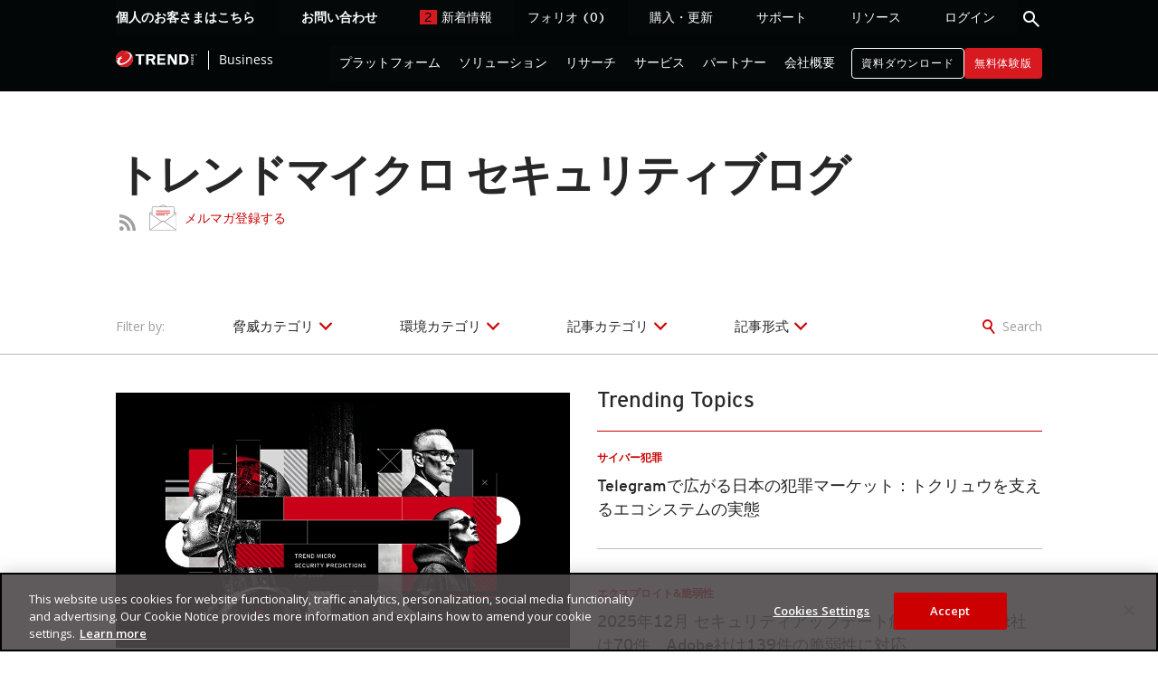

--- FILE ---
content_type: text/html;charset=utf-8
request_url: https://www.trendmicro.com/ja_jp/research.html?category=trend-micro-research:environments
body_size: 25238
content:
<!DOCTYPE HTML>
<html lang="ja">

<!-- OneTrust Cookies Consent Notice start for trendmicro.com -->
<script type="text/javascript" src="https://cdn.cookielaw.org/consent/821060e3-3f9c-4a2f-8613-8e0db4841f79/OtAutoBlock.js"></script>
<script src="https://cdn.cookielaw.org/scripttemplates/otSDKStub.js" type="text/javascript" charset="UTF-8" data-domain-script="821060e3-3f9c-4a2f-8613-8e0db4841f79"></script>
<script type="text/javascript">function OptanonWrapper() { }</script>
<!-- OneTrust Cookies Consent Notice end for trendmicro.com -->

   	
	
	

	<script type="text/javascript" src="/etc.clientlibs/clientlibs/granite/jquery.min.f65891607efbe75b84a8031849cec6c7.js"></script>
	<script type="text/javascript" src="/etc.clientlibs/clientlibs/granite/utils.min.899004cc02c33efc1f6694b1aee587fd.js"></script>

	<script type="text/javascript">
		if (typeof Granite !== "undefined" && Granite.I18n){
			Granite.I18n.setLocale("ja_jp" || "en");
		}
	</script>
	
    <head>
    
    
    
    
    <meta charset="UTF-8"/>
    <meta name="viewport" content="width=device-width, initial-scale=1"/>
	<meta name="description" content="トレンドマイクロのサイバーセキュリティエキスパートが最新の脅威動向を解説するブログです。"/>
	<meta name="robots" content="index,follow"/>
	<meta name="keywords"/>
	<meta http-equiv="X-UA-Compatible" content="IE=edge,chrome=1"/>
	<meta name="template" content="landingpage"/>
    <meta property="article:published_time"/>
    <meta property="article:tag"/>
    <meta property="article:section"/>
    
    <link rel="icon" type="image/ico" href="/content/dam/trendmicro/favicon.ico"/>
	<link rel="canonical" href="https://www.trendmicro.com/ja_jp/research.html"/>

    <title>トレンドマイクロ セキュリティブログ | トレンドマイクロ (JP)</title>
			 
    

    <link href="https://fonts.googleapis.com/css?family=Open+Sans:300,300i,400,400i,600" rel="stylesheet"/>
<link href="//customer.cludo.com/css/296/1798/cludo-search.min.css" type="text/css" rel="stylesheet"/>



    
    
    

    
    
    
    
<link rel="stylesheet" href="/etc.clientlibs/trendmicro/clientlibs/trendmicro-core-2/clientlibs/header-footer.min.73d48bc3ed70be81f869353a9360ab96.css" type="text/css">
<link rel="stylesheet" href="/etc.clientlibs/trendresearch/clientlibs/clientlib-trendresearch.min.47ce60d92d94610907e7a2cbd6fbca69.css" type="text/css">



    

    

    <script src="//tags.tiqcdn.com/utag/trendmicro/jpcms/prod/utag.sync.js"></script>
	<meta property="og:url" content="https://www.trendmicro.com/ja_jp/research.html"/>
<meta property="og:title" content="トレンドマイクロ セキュリティブログ"/>
<meta property="og:description" content="トレンドマイクロのサイバーセキュリティエキスパートが最新の脅威動向を解説するブログです。"/>
<meta property="og:site_name" content="Trend Micro"/>
<meta property="og:image" content="https://www.trendmicro.com/content/dam/trendmicro/global/ja/research/TM-logo-red-2c-rgb_20230107.jpg"/>
<meta property="og:locale" content="ja_JP"/>

	<meta name="twitter:card" content="summary_large_image"/>
<meta name="twitter:site" content="@TrendMicro"/>
<meta name="twitter:title" content="トレンドマイクロ セキュリティブログ"/>
<meta name="twitter:description" content="トレンドマイクロのサイバーセキュリティエキスパートが最新の脅威動向を解説するブログです。"/>
<meta name="twitter:image" content="https://www.trendmicro.com/content/dam/trendmicro/global/ja/research/TM-logo-red-2c-rgb_20230107.jpg"/>


    
        <meta name="user-country-code" content="US"/>
    
</head>
    
    <body class="landingpage page basicpage context-business">
		<!-- Page Scroll: Back to Top -->
		<a id="page-scroll" title="VerticalPageScroll" href="javascript:jumpScroll($(this).scrollTop());">
			<span class="icon-chevron-up"></span>
		</a>

        
                      
     		<!-- /* Data Layers */ -->
			<script type="text/javascript">
				var utag_data = {"customer_cookie_type":"business","language_code":"ja_jp","page_name":"research/ja_jp","category_id":"ja_jp/research","page_type":"unknown","site_section":"research","post_date":"0000-00-00"};
			</script>
			<script type="text/javascript">
				window.adobeDigitalData = typeof(window.adobeDigitalData) != "undefined" ? window.adobeDigitalData : [];
				window.adobeDigitalData.push( {"pageID":"48c86fa3038d","articleTitle":"\u30c8\u30ec\u30f3\u30c9\u30de\u30a4\u30af\u30ed \u30bb\u30ad\u30e5\u30ea\u30c6\u30a3\u30d6\u30ed\u30b0","description":"\u30c8\u30ec\u30f3\u30c9\u30de\u30a4\u30af\u30ed\u306e\u30b5\u30a4\u30d0\u30fc\u30bb\u30ad\u30e5\u30ea\u30c6\u30a3\u30a8\u30ad\u30b9\u30d1\u30fc\u30c8\u304c\u6700\u65b0\u306e\u8105\u5a01\u52d5\u5411\u3092\u89e3\u8aac\u3059\u308b\u30d6\u30ed\u30b0\u3067\u3059\u3002","thumbnailUrl":"/content/dam/trendmicro/global/ja/research/TM-logo-red-2c-rgb_20230107.jpg","pageUrl":"https://www.trendmicro.com/ja_jp/research.html","publishedDate":"0000-00-00"} );
			</script>

			<script type="text/javascript">(function(a,b,c,d){a='//tags.tiqcdn.com/utag/trendmicro/jpcms/prod/utag.js';b=document;c='script';d=b.createElement(c);d.src=a;d.type='text/java'+c;d.async=true;a=b.getElementsByTagName(c)[0];a.parentNode.insertBefore(d,a);})();</script>

            



            
<div class="businessHeaderV1">




<div class="headerAssemblyV1">


<header class="page-header">

	
	<nav>
		<div class="header-bar">
			<div class="logo">
				
				<a id="header-logo" href="/ja_jp/business.html">
					<img src="/content/dam/trendmicro/global/en/core/images/logos/tm-logo-red-white-t.svg" alt="トレンドマイクロのロゴ"/>
					<p>Business</p>
				</a>
			</div>
			<div class="inner-nav-wrapper">
				<span class="material-symbols-outlined search-icon GlobalLinkNoTx">search</span>
				<span class="material-symbols-outlined close-search-icon GlobalLinkNoTx">close</span>
				<input type="checkbox" id="checkbox" class="hamburger-menu"/>
				<div aria-label="Menu" class="hamburger"></div>
			</div>
		</div>

		<div class="hamburger-wrapper">
			<div class="mainNavMenuV1"><div class="mainNavMenu mainNavMenuV1">



<div class="list-wrapper inital-list-wrapper">
	<ul class="menu nav-level-0">
		<li>
			<!-- Level 0, top menu -->
			<div class="label">プラットフォーム</div>
			<ul class="sub-menu nav-level-1">
				<li>
<div class="label branch">
	<a class="menu-link" href="/ja_jp/business/products/one-platform.html">Trend Vision One™ プラットフォーム</a>
</div>
<ul class="branch nav-item-2">
	<!-- This fake child menu should be a desktop enhancement only. Mobile never uses it -->
	

	
	<li>
<div class="label leaf">
	<a class="menu-link" href="/ja_jp/business/products/one-platform.html">Trend Vision One™ プラットフォーム</a>
</div>
<ul class="leaf nav-item-leaf">
	<!-- This fake child menu should be a desktop enhancement only. Mobile never uses it -->
	<li class="desktop-leaf-child">
		<div class="desktop-leaf-child-text">
			<div class="subtitle">Trend Vision One™ </div>
			<div class="title">プラットフォーム</div>
			<p class="copy">EDRを進化させたXDRでIT環境、OT環境を保護</p>
			<a class="leaf-button color-d71920" href="/ja_jp/business/products/one-platform.html">詳しくはこちら</a>
		</div>
		<div class="leaf-image">
			<img src="/content/dam/trendmicro/global/en/core/images/console-images/navigation/trend-vision-one-laptop-console-nav.svg"/>
		</div>
	</li>

	
</ul>
</li>
	
	<li>
<div class="label leaf">
	<a class="menu-link" href="/ja_jp/business/products/deployment-options.html">導入オプション</a>
</div>
<ul class="leaf nav-item-leaf">
	<!-- This fake child menu should be a desktop enhancement only. Mobile never uses it -->
	<li class="desktop-leaf-child">
		<div class="desktop-leaf-child-text">
			<div class="subtitle">Trend Vision One™</div>
			<div class="title">導入オプション</div>
			<p class="copy">お客さまの環境に合わせて、SaaSでもお客さまホスト型でも導入可能</p>
			<a class="leaf-button color-d71920" href="/ja_jp/business/products/deployment-options.html">詳しくはこちら</a>
		</div>
		<div class="leaf-image">
			
		</div>
	</li>

	
</ul>
</li>
	
</ul>
</li>
			
				<li>
<div class="label leaf">
	<a class="menu-link" href="/ja_jp/business/products/detection-response/attack-surface-management.html">Cyber Risk Exposure Management（CREM）</a>
</div>
<ul class="leaf nav-item-leaf">
	<!-- This fake child menu should be a desktop enhancement only. Mobile never uses it -->
	<li class="desktop-leaf-child">
		<div class="desktop-leaf-child-text">
			<div class="subtitle">Trend Vision One™</div>
			<div class="title">Cyber Risk Exposure Management（CREM）</div>
			<p class="copy">可視化したサイバーリスクに基づき、決断力のある、プロアクティブなセキュリティを提供します。</p>
			<a class="leaf-button color-d71920" href="/ja_jp/business/products/detection-response/attack-surface-management.html">詳しくはこちら</a>
		</div>
		<div class="leaf-image">
			<img src="https://trendmicro.scene7.com/is/image/trendmicro/asrm-console-shot?scl=1.0&qlt=95&fmt=webp-alpha"/>
		</div>
	</li>

	
</ul>
</li>
			
				<li>
<div class="label leaf">
	<a class="menu-link" href="/ja_jp/business/products/security-operations.html" id="b-nav-security-operations-1">Security Operations (SecOps) </a>
</div>
<ul class="leaf nav-item-leaf">
	<!-- This fake child menu should be a desktop enhancement only. Mobile never uses it -->
	<li class="desktop-leaf-child">
		<div class="desktop-leaf-child-text">
			<div class="subtitle">Trend Vision One™</div>
			<div class="title">Security Operations (SecOps)</div>
			<p class="copy">XDR、Agentic SIEM、Agentic SOARで収集した情報から攻撃の端緒を可視化、防止。攻撃者に隠れる余地を与えません。</p>
			<a class="leaf-button color-d71920" href="/ja_jp/business/products/security-operations.html" id="b-nav-security-operations-1-cta">詳しくはこちら</a>
		</div>
		<div class="leaf-image">
			<img src="https://trendmicro.scene7.com/is/image/trendmicro/xdr-product-console-shot?scl=1.0&qlt=95&fmt=webp-alpha"/>
		</div>
	</li>

	
</ul>
</li>
			
				<li>
<div class="label branch">
	<a class="menu-link" href="/ja_jp/business/products/hybrid-cloud.html">クラウドセキュリティ</a>
</div>
<ul class="branch nav-item-2">
	<!-- This fake child menu should be a desktop enhancement only. Mobile never uses it -->
	

	
	<li>
<div class="label leaf">
	<a class="menu-link" href="/ja_jp/business/products/hybrid-cloud.html">クラウドセキュリティ</a>
</div>
<ul class="leaf nav-item-leaf">
	<!-- This fake child menu should be a desktop enhancement only. Mobile never uses it -->
	<li class="desktop-leaf-child">
		<div class="desktop-leaf-child-text">
			<div class="subtitle">Trend Vision One™</div>
			<div class="title">クラウドセキュリティ</div>
			<p class="copy">オンプレミスからクラウドまでシームレスな保護を提供し、開発者・セキュリティチームをはじめ、企業にとって最も信頼できるクラウドセキュリティプラットフォーム</p>
			<a class="leaf-button color-d71920" href="/ja_jp/business/products/hybrid-cloud.html">詳しくはこちら</a>
		</div>
		<div class="leaf-image">
			
		</div>
	</li>

	
</ul>
</li>
	
	<li>
<div class="label leaf">
	<a class="menu-link" href="/ja_jp/business/products/security-operations.html">XDR for Cloud</a>
</div>
<ul class="leaf nav-item-leaf">
	<!-- This fake child menu should be a desktop enhancement only. Mobile never uses it -->
	<li class="desktop-leaf-child">
		<div class="desktop-leaf-child-text">
			<div class="subtitle">Trend Vision One™</div>
			<div class="title">XDR for Cloud</div>
			<p class="copy">クラウド環境にも可視化を広げ、SOCによる調査を効率化</p>
			<a class="leaf-button color-d71920" href="/ja_jp/business/products/security-operations.html">詳しくはこちら</a>
		</div>
		<div class="leaf-image">
			<img src="https://trendmicro.scene7.com/is/image/trendmicro/xdr-product-console-shot?scl=1.0&qlt=95&fmt=webp-alpha"/>
		</div>
	</li>

	
</ul>
</li>
	
	<li>
<div class="label leaf">
	<a class="menu-link" href="/ja_jp/business/products/hybrid-cloud/cloud-one-workload-security.html">Workload Security</a>
</div>
<ul class="leaf nav-item-leaf">
	<!-- This fake child menu should be a desktop enhancement only. Mobile never uses it -->
	<li class="desktop-leaf-child">
		<div class="desktop-leaf-child-text">
			<div class="subtitle">Trend Vision One™</div>
			<div class="title">Workload Security</div>
			<p class="copy">パフォーマンスを損なうことなく、データセンター、 クラウド、 コンテナを保護するクラウド型セキュリティ</p>
			<a class="leaf-button color-d71920" href="/ja_jp/business/products/hybrid-cloud/cloud-one-workload-security.html">詳しくはこちら</a>
		</div>
		<div class="leaf-image">
			<img src="https://trendmicro.scene7.com/is/image/trendmicro/cloud-one-workload-security-console-shot?scl=1.0&qlt=95&fmt=webp-alpha"/>
		</div>
	</li>

	
</ul>
</li>
	
	<li>
<div class="label leaf">
	<a class="menu-link" href="/ja_jp/business/products/hybrid-cloud/cloud-one-container-image-security.html">Container Security</a>
</div>
<ul class="leaf nav-item-leaf">
	<!-- This fake child menu should be a desktop enhancement only. Mobile never uses it -->
	<li class="desktop-leaf-child">
		<div class="desktop-leaf-child-text">
			<div class="subtitle">Trend Vision One™</div>
			<div class="title">Container Security</div>
			<p class="copy">コンテナイメージを自動的にスキャン、セキュアなCI/CDパイプラインを実現</p>
			<a class="leaf-button color-d71920" href="/ja_jp/business/products/hybrid-cloud/cloud-one-container-image-security.html">詳しくはこちら</a>
		</div>
		<div class="leaf-image">
			<img src="https://trendmicro.scene7.com/is/image/trendmicro/cloud-one-container-console-shot?scl=1.0&qlt=95&fmt=webp-alpha"/>
		</div>
	</li>

	
</ul>
</li>
	
	<li>
<div class="label leaf">
	<a class="menu-link" href="/ja_jp/business/products/hybrid-cloud/cloud-one-file-storage-security.html">File Security</a>
</div>
<ul class="leaf nav-item-leaf">
	<!-- This fake child menu should be a desktop enhancement only. Mobile never uses it -->
	<li class="desktop-leaf-child">
		<div class="desktop-leaf-child-text">
			<div class="subtitle">Trend Vision One™</div>
			<div class="title">File Security</div>
			<p class="copy">アプリケーションのワークフローやクラウドストレージを高度な脅威から保護</p>
			<a class="leaf-button color-d71920" href="/ja_jp/business/products/hybrid-cloud/cloud-one-file-storage-security.html">詳しくはこちら</a>
		</div>
		<div class="leaf-image">
			<img src="https://trendmicro.scene7.com/is/image/trendmicro/cloud-one-file-storage-console-shot?scl=1.0&qlt=95&fmt=webp-alpha"/>
		</div>
	</li>

	
</ul>
</li>
	
	<li>
<div class="label leaf">
	<a class="menu-link" href="/ja_jp/business/campaigns/deep-security.html">Deep Security</a>
</div>
<ul class="leaf nav-item-leaf">
	<!-- This fake child menu should be a desktop enhancement only. Mobile never uses it -->
	<li class="desktop-leaf-child">
		<div class="desktop-leaf-child-text">
			<div class="subtitle">Trend Vision One™</div>
			<div class="title">Trend Micro Deep Security</div>
			<p class="copy">物理・仮想・クラウド環境のサーバ保護</p>
			<a class="leaf-button color-d71920" href="/ja_jp/business/campaigns/deep-security.html">詳しくはこちら</a>
		</div>
		<div class="leaf-image">
			<img src="https://trendmicro.scene7.com/is/image/trendmicro/cloud-sentry-console-shot?scl=1.0&qlt=95&fmt=webp-alpha"/>
		</div>
	</li>

	
</ul>
</li>
	
	<li>
<div class="label leaf">
	<a class="menu-link" href="/ja_jp/business/products/hybrid-cloud/cloud-risk-management.html" id="b-nav-sub-cloud-risk-management-2">クラウドリスク管理</a>
</div>
<ul class="leaf nav-item-leaf">
	<!-- This fake child menu should be a desktop enhancement only. Mobile never uses it -->
	<li class="desktop-leaf-child">
		<div class="desktop-leaf-child-text">
			<div class="subtitle">Trend Vision One™</div>
			<div class="title">クラウドリスク管理</div>
			<p class="copy">マルチクラウド環境の可視性を統合。潜在的なリスクを排除し安心・安全な未来の実現を支援します。</p>
			<a class="leaf-button color-d71920" href="/ja_jp/business/products/hybrid-cloud/cloud-risk-management.html" id="b-nav-sub-cloud-risk-management-2-cta">詳しくはこちら</a>
		</div>
		<div class="leaf-image">
			<img src="https://trendmicro.scene7.com/is/image/trendmicro/cloud-risk-management-laptop-console-nav?scl=1.0&qlt=95&fmt=webp-alpha"/>
		</div>
	</li>

	
</ul>
</li>
	
</ul>
</li>
			
				<li>
<div class="label branch">
	<a class="menu-link" href="/ja_jp/business/products/endpoint-security.html">エンドポイントセキュリティ</a>
</div>
<ul class="branch nav-item-2">
	<!-- This fake child menu should be a desktop enhancement only. Mobile never uses it -->
	

	
	<li>
<div class="label leaf">
	<a class="menu-link" href="/ja_jp/business/products/endpoint-security.html">エンドポイントセキュリティ</a>
</div>
<ul class="leaf nav-item-leaf">
	<!-- This fake child menu should be a desktop enhancement only. Mobile never uses it -->
	<li class="desktop-leaf-child">
		<div class="desktop-leaf-child-text">
			<div class="subtitle">Trend Vision One™</div>
			<div class="title">エンドポイントセキュリティ</div>
			<p class="copy">エンドポイントとサーバのための保護対策。EDR、XDRも提供。</p>
			<a class="leaf-button color-d71920" href="/ja_jp/business/products/endpoint-security.html">詳しくはこちら</a>
		</div>
		<div class="leaf-image">
			
		</div>
	</li>

	
</ul>
</li>
	
	<li>
<div class="label leaf">
	<a class="menu-link" href="/ja_jp/business/products/security-operations.html" id="b-nav-sub-xdr-endpoint-2">XDR for Endpoint</a>
</div>
<ul class="leaf nav-item-leaf">
	<!-- This fake child menu should be a desktop enhancement only. Mobile never uses it -->
	<li class="desktop-leaf-child">
		<div class="desktop-leaf-child-text">
			<div class="subtitle">Trend Vision One™</div>
			<div class="title">XDR for Endpoint</div>
			<p class="copy">広範な視点と関連情報を活用し、単一のプラットフォームで脅威を検知、調査、対応。脅威の侵入を迅速に阻止</p>
			<a class="leaf-button color-d71920" href="/ja_jp/business/products/security-operations.html" id="b-nav-sub-xdr-endpoint-2-cta">詳しくはこちら</a>
		</div>
		<div class="leaf-image">
			<img src="https://trendmicro.scene7.com/is/image/trendmicro/xdr-product-console-shot?scl=1.0&qlt=95&fmt=webp-alpha"/>
		</div>
	</li>

	
</ul>
</li>
	
	<li>
<div class="label leaf">
	<a class="menu-link" href="/ja_jp/business/campaigns/apex-one.html">Trend Micro Apex One（EPP）</a>
</div>
<ul class="leaf nav-item-leaf">
	<!-- This fake child menu should be a desktop enhancement only. Mobile never uses it -->
	<li class="desktop-leaf-child">
		<div class="desktop-leaf-child-text">
			<div class="subtitle">Trend Vision One™</div>
			<div class="title">Trend Micro Apex One（EPP）</div>
			<p class="copy">多層の機能によりエンドポイントを強固に保護</p>
			<a class="leaf-button color-d71920" href="/ja_jp/business/campaigns/apex-one.html">詳しくはこちら</a>
		</div>
		<div class="leaf-image">
			
		</div>
	</li>

	
</ul>
</li>
	
	<li>
<div class="label leaf">
	<a class="menu-link" href="/ja_jp/small-business/worry-free-services-suites.html">Worry-Free XDR（中小企業向けEPP+EDR）</a>
</div>
<ul class="leaf nav-item-leaf">
	<!-- This fake child menu should be a desktop enhancement only. Mobile never uses it -->
	<li class="desktop-leaf-child">
		<div class="desktop-leaf-child-text">
			<div class="subtitle">Trend Vision One™</div>
			<div class="title">Worry-Free XDR（中小企業向けEPP+EDR）</div>
			<p class="copy">最新の技術と少ない人的リソースで、最新の脅威から防御</p>
			<a class="leaf-button color-d71920" href="/ja_jp/small-business/worry-free-services-suites.html">詳しくはこちら</a>
		</div>
		<div class="leaf-image">
			
		</div>
	</li>

	
</ul>
</li>
	
	<li>
<div class="label leaf">
	<a class="menu-link" href="/ja_jp/business/products/endpoint-security/workload-security.html" id="b-nav-sub-workload-sec-2">Workload Security</a>
</div>
<ul class="leaf nav-item-leaf">
	<!-- This fake child menu should be a desktop enhancement only. Mobile never uses it -->
	<li class="desktop-leaf-child">
		<div class="desktop-leaf-child-text">
			<div class="subtitle">Trend Vision One™</div>
			<div class="title">Workload Security</div>
			<p class="copy">エンドポイント、サーバー、クラウドワークロードに対して、効果的かつ最適な予防、検知、対応を実現</p>
			<a class="leaf-button color-d71920" href="/ja_jp/business/products/endpoint-security/workload-security.html" id="b-nav-sub-workload-sec-2-cta">詳しくはこちら</a>
		</div>
		<div class="leaf-image">
			
		</div>
	</li>

	
</ul>
</li>
	
</ul>
</li>
			
				<li>
<div class="label branch">
	<a class="menu-link" href="/ja_jp/business/products/network.html">ネットワークセキュリティ</a>
</div>
<ul class="branch nav-item-2">
	<!-- This fake child menu should be a desktop enhancement only. Mobile never uses it -->
	

	
	<li>
<div class="label leaf">
	<a class="menu-link" href="/ja_jp/business/products/network.html">ネットワークセキュリティ</a>
</div>
<ul class="leaf nav-item-leaf">
	<!-- This fake child menu should be a desktop enhancement only. Mobile never uses it -->
	<li class="desktop-leaf-child">
		<div class="desktop-leaf-child-text">
			<div class="subtitle">Trend Vision One™</div>
			<div class="title">ネットワークセキュリティ</div>
			<p class="copy">ネットワークでの検出と対応によるXDRの実現</p>
			<a class="leaf-button color-d71920" href="/ja_jp/business/products/network.html">詳しくはこちら</a>
		</div>
		<div class="leaf-image">
			<img src="https://trendmicro.scene7.com/is/image/trendmicro/zero-trust-access-console-shot?scl=1.0&qlt=95&fmt=webp-alpha"/>
		</div>
	</li>

	
</ul>
</li>
	
	<li>
<div class="label leaf">
	<a class="menu-link" href="/ja_jp/business/products/security-operations.html">XDR for Network (NDR)</a>
</div>
<ul class="leaf nav-item-leaf">
	<!-- This fake child menu should be a desktop enhancement only. Mobile never uses it -->
	<li class="desktop-leaf-child">
		<div class="desktop-leaf-child-text">
			<div class="subtitle">Trend Vision One™</div>
			<div class="title">XDR for Network (NDR)</div>
			<p class="copy">広範な視点と関連情報を活用し、単一のプラットフォームで脅威を検知、調査、対応。脅威の侵入を迅速に阻止</p>
			<a class="leaf-button color-d71920" href="/ja_jp/business/products/security-operations.html">詳しくはこちら</a>
		</div>
		<div class="leaf-image">
			<img src="https://trendmicro.scene7.com/is/image/trendmicro/xdr-product-console-shot?scl=1.0&qlt=95&fmt=webp-alpha"/>
		</div>
	</li>

	
</ul>
</li>
	
	<li>
<div class="label leaf">
	<a class="menu-link" href="/ja_jp/business/products/network/intrusion-prevention.html">侵入防御システム</a>
</div>
<ul class="leaf nav-item-leaf">
	<!-- This fake child menu should be a desktop enhancement only. Mobile never uses it -->
	<li class="desktop-leaf-child">
		<div class="desktop-leaf-child-text">
			<div class="subtitle">Trend Vision One™</div>
			<div class="title">侵入防御システム</div>
			<p class="copy">ゼロデイ攻撃を始め、既知・未知の脆弱性からネットワークを守る</p>
			<a class="leaf-button color-d71920" href="/ja_jp/business/products/network/intrusion-prevention.html">詳しくはこちら</a>
		</div>
		<div class="leaf-image">
			
		</div>
	</li>

	
</ul>
</li>
	
	<li>
<div class="label branch">
	<a class="menu-link" href="/ja_jp/business/products/network/zero-trust-secure-access.html">Zero Trust Secure Access (ZTSA)</a>
</div>
<ul class="branch nav-item-3">
	<!-- This fake child menu should be a desktop enhancement only. Mobile never uses it -->
	

	
	<li>
<div class="label leaf">
	<a class="menu-link" href="/ja_jp/business/products/network/zero-trust-secure-access.html">Zero Trust Secure Access (ZTSA)</a>
</div>
<ul class="leaf nav-item-leaf">
	<!-- This fake child menu should be a desktop enhancement only. Mobile never uses it -->
	<li class="desktop-leaf-child">
		<div class="desktop-leaf-child-text">
			<div class="subtitle">Trend Vision One™</div>
			<div class="title">Zero Trust Secure Access (ZTSA)</div>
			<p class="copy">デジタル資産全体にわたるアイデンティティとデバイスを評価・検証
</p>
			<a class="leaf-button color-d71920" href="/ja_jp/business/products/network/zero-trust-secure-access.html">詳しくはこちら</a>
		</div>
		<div class="leaf-image">
			
		</div>
	</li>

	
</ul>
</li>
	
	<li>
<div class="label leaf">
	<a class="menu-link" href="/ja_jp/business/products/network/zero-trust-secure-access/ai.html" id="c-nav-sub-ai-secure-access-3">AI Secure Access</a>
</div>
<ul class="leaf nav-item-leaf">
	<!-- This fake child menu should be a desktop enhancement only. Mobile never uses it -->
	<li class="desktop-leaf-child">
		<div class="desktop-leaf-child-text">
			<div class="subtitle">Trend Vision One™</div>
			<div class="title">AI Secure Access</div>
			<p class="copy">全ての生成AIサービス、利用者、通信の可視化と制御</p>
			<a class="leaf-button color-d71920" href="/ja_jp/business/products/network/zero-trust-secure-access/ai.html" id="c-nav-sub-ai-secure-access-3-cta">詳しくはこちら</a>
		</div>
		<div class="leaf-image">
			
		</div>
	</li>

	
</ul>
</li>
	
</ul>
</li>
	
	<li>
<div class="label leaf">
	<a class="menu-link" href="/ja_jp/business/products/iot/industrial-network-security.html">産業向けネットワークセキュリティ</a>
</div>
<ul class="leaf nav-item-leaf">
	<!-- This fake child menu should be a desktop enhancement only. Mobile never uses it -->
	<li class="desktop-leaf-child">
		<div class="desktop-leaf-child-text">
			<div class="subtitle">Trend Vision One™</div>
			<div class="title">産業向けネットワークセキュリティ</div>
			<p class="copy">ICS (産業制御システム) に最適化したセキュリティにより、稼働に対する影響を最小限に抑えながら、ネットワーク上でサイバー攻撃から保護</p>
			<a class="leaf-button color-d71920" href="/ja_jp/business/products/iot/industrial-network-security.html">詳しくはこちら</a>
		</div>
		<div class="leaf-image">
			
		</div>
	</li>

	
</ul>
</li>
	
</ul>
</li>
			
				<li>
<div class="label leaf">
	<a class="menu-link" href="/ja_jp/business/products/email-and-collaboration.html" id="b-nav-email-and-collaboration-1">Email and Collaboration Security</a>
</div>
<ul class="leaf nav-item-leaf">
	<!-- This fake child menu should be a desktop enhancement only. Mobile never uses it -->
	<li class="desktop-leaf-child">
		<div class="desktop-leaf-child-text">
			<div class="subtitle">Trend Vision One™</div>
			<div class="title">Email and Collaboration Security</div>
			<p class="copy">Microsoft 365やGoogle Workspaceなどのメールサービスおよびコラボレーションアプリケーションに対するフィッシング攻撃、ランサムウェア攻撃、標的型攻撃を阻止</p>
			<a class="leaf-button color-d71920" href="/ja_jp/business/products/email-and-collaboration.html" id="b-nav-email-and-collaboration-1-cta">詳しくはこちら</a>
		</div>
		<div class="leaf-image">
			<img src="https://trendmicro.scene7.com/is/image/trendmicro/email-and-collaboration-console-shot?scl=1.0&qlt=95&fmt=webp-alpha"/>
		</div>
	</li>

	
</ul>
</li>
			
				<li>
<div class="label leaf">
	<a class="menu-link" href="/ja_jp/business/products/threat-intelligence.html" id="b-nav-threat-insights-1">Threat Intelligence</a>
</div>
<ul class="leaf nav-item-leaf">
	<!-- This fake child menu should be a desktop enhancement only. Mobile never uses it -->
	<li class="desktop-leaf-child">
		<div class="desktop-leaf-child-text">
			<div class="subtitle">Trend Vision One™</div>
			<div class="title">Threat Intelligence</div>
			<p class="copy">遠方から迫る脅威を予見</p>
			<a class="leaf-button color-d71920" href="/ja_jp/business/products/threat-intelligence.html" id="b-nav-threat-insights-1-cta">詳しくはこちら</a>
		</div>
		<div class="leaf-image">
			
		</div>
	</li>

	
</ul>
</li>
			
				<li>
<div class="label leaf">
	<a class="menu-link" href="/ja_jp/business/products/identity.html">Identity Security</a>
</div>
<ul class="leaf nav-item-leaf">
	<!-- This fake child menu should be a desktop enhancement only. Mobile never uses it -->
	<li class="desktop-leaf-child">
		<div class="desktop-leaf-child-text">
			<div class="subtitle">Trend Vision One™</div>
			<div class="title">Identity Security</div>
			<p class="copy">アイデンティティを包括的に保護</p>
			<a class="leaf-button color-d71920" href="/ja_jp/business/products/identity.html">詳しくはこちら</a>
		</div>
		<div class="leaf-image">
			
		</div>
	</li>

	
</ul>
</li>
			
				<li>
<div class="label leaf">
	<a class="menu-link" href="/ja_jp/business/products/data.html">データセキュリティ</a>
</div>
<ul class="leaf nav-item-leaf">
	<!-- This fake child menu should be a desktop enhancement only. Mobile never uses it -->
	<li class="desktop-leaf-child">
		<div class="desktop-leaf-child-text">
			<div class="subtitle">Trend Vision One™</div>
			<div class="title">データセキュリティ</div>
			<p class="copy">集中管理とリスク優先度付け、迅速な対応でデータ漏えいを未然に防止</p>
			<a class="leaf-button color-d71920" href="/ja_jp/business/products/data.html">詳しくはこちら</a>
		</div>
		<div class="leaf-image">
			<img src="https://trendmicro.scene7.com/is/image/trendmicro/data-security-laptop-console-nav?scl=1.0&qlt=95&fmt=webp-alpha"/>
		</div>
	</li>

	
</ul>
</li>
			
				<li>
<div class="label branch">
	<a class="menu-link" href="/ja_jp/business/ai.html" id="b-nav-ai-capabilities-1">トレンドマイクロとAI</a>
</div>
<ul class="branch nav-item-2">
	<!-- This fake child menu should be a desktop enhancement only. Mobile never uses it -->
	

	
	<li>
<div class="label leaf">
	<a class="menu-link" href="/ja_jp/business/ai.html" id="b-nav-ai-capabilities-2">トレンドマイクロとAI</a>
</div>
<ul class="leaf nav-item-leaf">
	<!-- This fake child menu should be a desktop enhancement only. Mobile never uses it -->
	<li class="desktop-leaf-child">
		<div class="desktop-leaf-child-text">
			
			<div class="title">トレンドマイクロとAI</div>
			<p class="copy">組織を守り、コンプライアンス対応をサポートし、責任あるイノベーションを可能にするトレンドマイクロのAIセキュリティ</p>
			<a class="leaf-button color-d71920" href="/ja_jp/business/ai.html" id="b-nav-ai-capabilities-2-cta">詳しくはこちら</a>
		</div>
		<div class="leaf-image">
			
		</div>
	</li>

	
</ul>
</li>
	
	<li>
<div class="label leaf">
	<a class="menu-link" href="/ja_jp/business/ai/proactive-ai-security.html" id="b-nav-ai-security-2">AIを活用したセキュリティ</a>
</div>
<ul class="leaf nav-item-leaf">
	<!-- This fake child menu should be a desktop enhancement only. Mobile never uses it -->
	<li class="desktop-leaf-child">
		<div class="desktop-leaf-child-text">
			
			<div class="title">AIを活用したセキュリティ</div>
			<p class="copy">プロアクティブサイバーセキュリティAIで、見落としや予想外のサイバー攻撃を減らし、防御力を強化</p>
			<a class="leaf-button color-d71920" href="/ja_jp/business/ai/proactive-ai-security.html" id="b-nav-ai-security-2-cta">詳しくはこちら</a>
		</div>
		<div class="leaf-image">
			
		</div>
	</li>

	
</ul>
</li>
	
	<li>
<div class="label leaf">
	<a class="menu-link" href="/ja_jp/business/ai/cybertron.html" id="b-nav-ai-cybertron-2">Trend Cybertron</a>
</div>
<ul class="leaf nav-item-leaf">
	<!-- This fake child menu should be a desktop enhancement only. Mobile never uses it -->
	<li class="desktop-leaf-child">
		<div class="desktop-leaf-child-text">
			
			<div class="title">Trend Cybertron</div>
			<p class="copy">20年以上にわたるAIイノベーションと36年にわたる業界をリードする脅威インテリジェンスの集大成</p>
			<a class="leaf-button color-d71920" href="/ja_jp/business/ai/cybertron.html" id="b-nav-ai-cybertron-2-cta">詳しくはこちら</a>
		</div>
		<div class="leaf-image">
			
		</div>
	</li>

	
</ul>
</li>
	
	<li>
<div class="label leaf">
	<a class="menu-link" href="/ja_jp/business/ai/companion.html" id="b-nav-companion-2">Trend Companion</a>
</div>
<ul class="leaf nav-item-leaf">
	<!-- This fake child menu should be a desktop enhancement only. Mobile never uses it -->
	<li class="desktop-leaf-child">
		<div class="desktop-leaf-child-text">
			
			<div class="title">Trend Companion</div>
			<p class="copy">大量かつ多彩なデータ、高精度の分析、キュレーション（収集、選択、共有）、分類で、重要かつ有効なインサイトを提供</p>
			<a class="leaf-button color-d71920" href="/ja_jp/business/ai/companion.html" id="b-nav-companion-2-cta">詳しくはこちら</a>
		</div>
		<div class="leaf-image">
			
		</div>
	</li>

	
</ul>
</li>
	
	<li>
<div class="label leaf">
	<a class="menu-link" href="/ja_jp/business/ai/security-ai-stacks.html" id="b-nav-security-ai-stacks-2">AI環境向けセキュリティ</a>
</div>
<ul class="leaf nav-item-leaf">
	<!-- This fake child menu should be a desktop enhancement only. Mobile never uses it -->
	<li class="desktop-leaf-child">
		<div class="desktop-leaf-child-text">
			
			<div class="title">AI環境向けセキュリティ</div>
			<p class="copy">AIのビジネス活用を保護し、攻撃が表面化する前に脆弱性を排除することで、安全なAIイノベーションを促進</p>
			<a class="leaf-button color-d71920" href="/ja_jp/business/ai/security-ai-stacks.html" id="b-nav-security-ai-stacks-2-cta">詳しくはこちら</a>
		</div>
		<div class="leaf-image">
			
		</div>
	</li>

	
</ul>
</li>
	
	<li>
<div class="label leaf">
	<a class="menu-link" href="/ja_jp/business/ai/ecosystem.html" id="b-nav-ai-ecosystem-2">AIエコシステム</a>
</div>
<ul class="leaf nav-item-leaf">
	<!-- This fake child menu should be a desktop enhancement only. Mobile never uses it -->
	<li class="desktop-leaf-child">
		<div class="desktop-leaf-child-text">
			
			<div class="title"> AIエコシステム</div>
			<p class="copy">AIイノベーション、ポリシー策定におけるリーダーシップ、標準化への寄与を通じて、未来のサイバーセキュリティへ貢献</p>
			<a class="leaf-button color-d71920" href="/ja_jp/business/ai/ecosystem.html" id="b-nav-ai-ecosystem-2-cta">詳しくはこちら</a>
		</div>
		<div class="leaf-image">
			
		</div>
	</li>

	
</ul>
</li>
	
	<li>
<div class="label leaf">
	<a class="menu-link" href="/ja_jp/business/ai/factory.html" id="b-nav-ai-factory-2">AIファクトリー</a>
</div>
<ul class="leaf nav-item-leaf">
	<!-- This fake child menu should be a desktop enhancement only. Mobile never uses it -->
	<li class="desktop-leaf-child">
		<div class="desktop-leaf-child-text">
			
			<div class="title">AIファクトリー</div>
			<p class="copy">セキュリティ、コンプライアンス、信頼性を備えたエンタープライズAIの導入を加速させます。</p>
			<a class="leaf-button color-d71920" href="/ja_jp/business/ai/factory.html" id="b-nav-ai-factory-2-cta">詳しくはこちら</a>
		</div>
		<div class="leaf-image">
			
		</div>
	</li>

	
</ul>
</li>
	
	<li>
<div class="label leaf">
	<a class="menu-link" href="/ja_jp/business/ai/digital-twin.html" id="b-nav-digital-twin-2">デジタルツイン</a>
</div>
<ul class="leaf nav-item-leaf">
	<!-- This fake child menu should be a desktop enhancement only. Mobile never uses it -->
	<li class="desktop-leaf-child">
		<div class="desktop-leaf-child-text">
			
			<div class="title">デジタルツイン</div>
			<p class="copy">高精度なデジタルツイン技術により、将来を見据えた計画立案や戦略的な投資判断、そして組織のレジリエンスの強化が実現できます。</p>
			<a class="leaf-button color-d71920" href="/ja_jp/business/ai/digital-twin.html" id="b-nav-digital-twin-2-cta">詳しくはこちら</a>
		</div>
		<div class="leaf-image">
			
		</div>
	</li>

	
</ul>
</li>
	
</ul>
</li>
			
				<li>
<div class="label leaf">
	<a class="menu-link" href="/ja_jp/business/products.html">製品一覧・体験版</a>
</div>
<ul class="leaf nav-item-leaf">
	<!-- This fake child menu should be a desktop enhancement only. Mobile never uses it -->
	<li class="desktop-leaf-child">
		<div class="desktop-leaf-child-text">
			
			<div class="title">製品一覧・体験版</div>
			
			<a class="leaf-button color-d71920" href="/ja_jp/business/products.html">詳しくはこちら</a>
		</div>
		<div class="leaf-image">
			<img src="https://trendmicro.scene7.com/is/image/trendmicro/all-products-console?scl=1.0&qlt=95&fmt=webp-alpha"/>
		</div>
	</li>

	
</ul>
</li>
			</ul>
		</li>
	
		<li>
			<!-- Level 0, top menu -->
			<div class="label">ソリューション</div>
			<ul class="sub-menu nav-level-1">
				<li>
<div class="label branch">
	<a class="menu-link" href="/ja_jp/business/capabilities/solutions-for.html">業種別</a>
</div>
<ul class="branch nav-item-2">
	<!-- This fake child menu should be a desktop enhancement only. Mobile never uses it -->
	

	
	<li>
<div class="label leaf">
	<a class="menu-link" href="/ja_jp/business/capabilities/solutions-for.html">業種別</a>
</div>
<ul class="leaf nav-item-leaf">
	<!-- This fake child menu should be a desktop enhancement only. Mobile never uses it -->
	<li class="desktop-leaf-child">
		<div class="desktop-leaf-child-text">
			
			<div class="title">業種別</div>
			
			<a class="leaf-button color-d71920" href="/ja_jp/business/capabilities/solutions-for.html">詳しくはこちら</a>
		</div>
		<div class="leaf-image">
			
		</div>
	</li>

	
</ul>
</li>
	
	<li>
<div class="label leaf">
	<a class="menu-link" href="/ja_jp/business/capabilities/solutions-for/healthcare.html">ヘルスケア</a>
</div>
<ul class="leaf nav-item-leaf">
	<!-- This fake child menu should be a desktop enhancement only. Mobile never uses it -->
	<li class="desktop-leaf-child">
		<div class="desktop-leaf-child-text">
			
			<div class="title">ヘルスケア</div>
			<p class="copy">ICT化や電子カルテの普及が進む中、閉じた環境での緩やかな境界防御ではなく、場面に応じたリスクマネジメントを実践していく必要があります。</p>
			<a class="leaf-button color-d71920" href="/ja_jp/business/capabilities/solutions-for/healthcare.html">詳しくはこちら</a>
		</div>
		<div class="leaf-image">
			
		</div>
	</li>

	
</ul>
</li>
	
	<li>
<div class="label leaf">
	<a class="menu-link" href="/ja_jp/business/capabilities/solutions-for/local-government.html">自治体</a>
</div>
<ul class="leaf nav-item-leaf">
	<!-- This fake child menu should be a desktop enhancement only. Mobile never uses it -->
	<li class="desktop-leaf-child">
		<div class="desktop-leaf-child-text">
			
			<div class="title">自治体</div>
			<p class="copy">住民個人情報や企業経営情報などの保護に充分な対策がとられた行政業務と住民サービスが求められています。</p>
			<a class="leaf-button color-d71920" href="/ja_jp/business/capabilities/solutions-for/local-government.html">詳しくはこちら</a>
		</div>
		<div class="leaf-image">
			
		</div>
	</li>

	
</ul>
</li>
	
	<li>
<div class="label leaf">
	<a class="menu-link" href="/ja_jp/business/capabilities/solutions-for/education.html">学校・教育委員会</a>
</div>
<ul class="leaf nav-item-leaf">
	<!-- This fake child menu should be a desktop enhancement only. Mobile never uses it -->
	<li class="desktop-leaf-child">
		<div class="desktop-leaf-child-text">
			
			<div class="title">学校・教育委員会</div>
			<p class="copy">教育の現場におけるPCやインターネットの活用はさらなる普及が見込まれます。職員や生徒に安心安全な環境を提供しましょう。</p>
			<a class="leaf-button color-d71920" href="/ja_jp/business/capabilities/solutions-for/education.html">詳しくはこちら</a>
		</div>
		<div class="leaf-image">
			
		</div>
	</li>

	
</ul>
</li>
	
	<li>
<div class="label leaf">
	<a class="menu-link" href="/ja_jp/business/capabilities/solutions-for/university.html">教育・大学</a>
</div>
<ul class="leaf nav-item-leaf">
	<!-- This fake child menu should be a desktop enhancement only. Mobile never uses it -->
	<li class="desktop-leaf-child">
		<div class="desktop-leaf-child-text">
			
			<div class="title">教育・大学</div>
			<p class="copy">個人情報のみならず、先端技術情報など機微情報も保護する必要があります。ニューノーマル時代のICT環境セキュリティについてご紹介いたします。</p>
			<a class="leaf-button color-d71920" href="/ja_jp/business/capabilities/solutions-for/university.html">詳しくはこちら</a>
		</div>
		<div class="leaf-image">
			
		</div>
	</li>

	
</ul>
</li>
	
	<li>
<div class="label leaf">
	<a class="menu-link" href="/ja_jp/business/products/security-operations.html">製造業</a>
</div>
<ul class="leaf nav-item-leaf">
	<!-- This fake child menu should be a desktop enhancement only. Mobile never uses it -->
	<li class="desktop-leaf-child">
		<div class="desktop-leaf-child-text">
			
			<div class="title">製造業</div>
			<p class="copy">工場のIoT化が進むにつれてセキュリティリスクも高まっています。安全性や製品品質が重視される工場におけるセキュリティについてご紹介いたします。</p>
			<a class="leaf-button color-d71920" href="/ja_jp/business/products/security-operations.html">詳しくはこちら</a>
		</div>
		<div class="leaf-image">
			
		</div>
	</li>

	
</ul>
</li>
	
	<li>
<div class="label leaf">
	<a class="menu-link" href="/ja_jp/business/capabilities/solutions-for/finance.html">金融</a>
</div>
<ul class="leaf nav-item-leaf">
	<!-- This fake child menu should be a desktop enhancement only. Mobile never uses it -->
	<li class="desktop-leaf-child">
		<div class="desktop-leaf-child-text">
			
			<div class="title">金融</div>
			<p class="copy">Fintechをはじめとしたサービス領域の拡大とともに、適切な情報管理と安定したサービス提供がより重要性を増しています。</p>
			<a class="leaf-button color-d71920" href="/ja_jp/business/capabilities/solutions-for/finance.html">詳しくはこちら</a>
		</div>
		<div class="leaf-image">
			
		</div>
	</li>

	
</ul>
</li>
	
	<li>
<div class="label leaf">
	<a class="menu-link" href="https://vicone.com/jp" target="_blank" rel="noopener noreferrer">コネクテッドカー</a>
</div>
<ul class="leaf nav-item-leaf">
	<!-- This fake child menu should be a desktop enhancement only. Mobile never uses it -->
	<li class="desktop-leaf-child">
		<div class="desktop-leaf-child-text">
			
			<div class="title">コネクテッドカー</div>
			<p class="copy">自動車へのセキュリティ対策が求められています。車両からモバイルネットワーク、バックエンドに至る自動車のエコシステム全体を保護することが重要です。</p>
			<a class="leaf-button color-d71920" href="https://vicone.com/jp" target="_blank" rel="noopener noreferrer">詳しくはこちら</a>
		</div>
		<div class="leaf-image">
			
		</div>
	</li>

	
</ul>
</li>
	
</ul>
</li>
			
				<li>
<div class="label leaf">
	<a class="menu-link" href="/ja_jp/small-business/platform.html">中堅・中小企業向けセキュリティ</a>
</div>
<ul class="leaf nav-item-leaf">
	<!-- This fake child menu should be a desktop enhancement only. Mobile never uses it -->
	<li class="desktop-leaf-child">
		<div class="desktop-leaf-child-text">
			
			<div class="title">中堅・中小企業向けセキュリティ</div>
			<p class="copy">最新の技術と少ない人的リソースで、最新の脅威から防御</p>
			<a class="leaf-button color-d71920" href="/ja_jp/small-business/platform.html">詳しくはこちら</a>
		</div>
		<div class="leaf-image">
			
		</div>
	</li>

	
</ul>
</li>
			</ul>
		</li>
	
		<li>
			<!-- Level 0, top menu -->
			<div class="label">リサーチ</div>
			<ul class="sub-menu nav-level-1">
				<li>
<div class="label branch">
	<a class="menu-link" href="/ja_jp/about/threat-research.html">リサーチ＆インサイト</a>
</div>
<ul class="branch nav-item-2">
	<!-- This fake child menu should be a desktop enhancement only. Mobile never uses it -->
	

	
	<li>
<div class="label leaf">
	<a class="menu-link" href="/ja_jp/about/threat-research.html">リサーチ＆インサイト</a>
</div>
<ul class="leaf nav-item-leaf">
	<!-- This fake child menu should be a desktop enhancement only. Mobile never uses it -->
	<li class="desktop-leaf-child">
		<div class="desktop-leaf-child-text">
			
			<div class="title">リサーチ＆インサイト</div>
			
			<a class="leaf-button color-d71920" href="/ja_jp/about/threat-research.html">詳しくはこちら</a>
		</div>
		<div class="leaf-image">
			
		</div>
	</li>

	
</ul>
</li>
	
	<li>
<div class="label leaf">
	<a class="menu-link" href="/ja_jp/jp-security.html">セキュリティ情報サイト Security GO</a>
</div>
<ul class="leaf nav-item-leaf">
	<!-- This fake child menu should be a desktop enhancement only. Mobile never uses it -->
	<li class="desktop-leaf-child">
		<div class="desktop-leaf-child-text">
			
			<div class="title">セキュリティ情報サイト Security GO</div>
			
			<a class="leaf-button color-d71920" href="/ja_jp/jp-security.html">詳しくはこちら</a>
		</div>
		<div class="leaf-image">
			
		</div>
	</li>

	
</ul>
</li>
	
	<li>
<div class="label leaf">
	<a class="menu-link" href="/ja_jp/research.html">セキュリティブログ</a>
</div>
<ul class="leaf nav-item-leaf">
	<!-- This fake child menu should be a desktop enhancement only. Mobile never uses it -->
	<li class="desktop-leaf-child">
		<div class="desktop-leaf-child-text">
			
			<div class="title">セキュリティブログ</div>
			
			<a class="leaf-button color-d71920" href="/ja_jp/research.html">詳しくはこちら</a>
		</div>
		<div class="leaf-image">
			
		</div>
	</li>

	
</ul>
</li>
	
	<li>
<div class="label leaf">
	<a class="menu-link" href="/ja_jp/zero-day-initiative/about.html">Zero Day Initiatives (ZDI)</a>
</div>
<ul class="leaf nav-item-leaf">
	<!-- This fake child menu should be a desktop enhancement only. Mobile never uses it -->
	<li class="desktop-leaf-child">
		<div class="desktop-leaf-child-text">
			
			<div class="title">Zero Day Initiatives (ZDI)</div>
			
			<a class="leaf-button color-d71920" href="/ja_jp/zero-day-initiative/about.html">詳しくはこちら</a>
		</div>
		<div class="leaf-image">
			
		</div>
	</li>

	
</ul>
</li>
	
	<li>
<div class="label leaf">
	<a class="menu-link" href="/ja_jp/security-intelligence/research-reports/research-paper.html">リサーチペーパー</a>
</div>
<ul class="leaf nav-item-leaf">
	<!-- This fake child menu should be a desktop enhancement only. Mobile never uses it -->
	<li class="desktop-leaf-child">
		<div class="desktop-leaf-child-text">
			
			<div class="title">リサーチペーパー</div>
			
			<a class="leaf-button color-d71920" href="/ja_jp/security-intelligence/research-reports/research-paper.html">詳しくはこちら</a>
		</div>
		<div class="leaf-image">
			
		</div>
	</li>

	
</ul>
</li>
	
	<li>
<div class="label leaf">
	<a class="menu-link" href="/ja_jp/business/technologies/smart-protection-network.html">Smart Protection Network</a>
</div>
<ul class="leaf nav-item-leaf">
	<!-- This fake child menu should be a desktop enhancement only. Mobile never uses it -->
	<li class="desktop-leaf-child">
		<div class="desktop-leaf-child-text">
			
			<div class="title">Smart Protection Network</div>
			
			<a class="leaf-button color-d71920" href="/ja_jp/business/technologies/smart-protection-network.html">詳しくはこちら</a>
		</div>
		<div class="leaf-image">
			
		</div>
	</li>

	
</ul>
</li>
	
	<li>
<div class="label leaf">
	<a class="menu-link" href="/ja_jp/security-intelligence/breaking-news/cyber-risk-index.html">サイバーリスクインデックス（CRI）</a>
</div>
<ul class="leaf nav-item-leaf">
	<!-- This fake child menu should be a desktop enhancement only. Mobile never uses it -->
	<li class="desktop-leaf-child">
		<div class="desktop-leaf-child-text">
			
			<div class="title">サイバーリスクインデックス（CRI）</div>
			
			<a class="leaf-button color-d71920" href="/ja_jp/security-intelligence/breaking-news/cyber-risk-index.html">詳しくはこちら</a>
		</div>
		<div class="leaf-image">
			
		</div>
	</li>

	
</ul>
</li>
	
</ul>
</li>
			</ul>
		</li>
	
		<li>
			<!-- Level 0, top menu -->
			<div class="label">サービス</div>
			<ul class="sub-menu nav-level-1">
				<li>
<div class="label branch">
	<a class="menu-link" href="/ja_jp/business/services/service-one.html">サービス</a>
</div>
<ul class="branch nav-item-2">
	<!-- This fake child menu should be a desktop enhancement only. Mobile never uses it -->
	

	
	<li>
<div class="label leaf">
	<a class="menu-link" href="/ja_jp/business/services/service-one.html">サービス</a>
</div>
<ul class="leaf nav-item-leaf">
	<!-- This fake child menu should be a desktop enhancement only. Mobile never uses it -->
	<li class="desktop-leaf-child">
		<div class="desktop-leaf-child-text">
			
			<div class="title">Trend Service One Complete</div>
			
			<a class="leaf-button color-d71920" href="/ja_jp/business/services/service-one.html">詳しくはこちら</a>
		</div>
		<div class="leaf-image">
			
		</div>
	</li>

	
</ul>
</li>
	
	<li>
<div class="label leaf">
	<a class="menu-link" href="/ja_jp/business/services/service-one.html">Trend Service One Complete</a>
</div>
<ul class="leaf nav-item-leaf">
	<!-- This fake child menu should be a desktop enhancement only. Mobile never uses it -->
	<li class="desktop-leaf-child">
		<div class="desktop-leaf-child-text">
			
			<div class="title">Trend Service One Complete</div>
			<p class="copy">サイバー攻撃やインシデントの発生を24時間365日監視するMDRサービスや、インシデント発生時の対処など包括的なエキスパートサービスを提供</p>
			<a class="leaf-button color-d71920" href="/ja_jp/business/services/service-one.html">詳しくはこちら</a>
		</div>
		<div class="leaf-image">
			
		</div>
	</li>

	
</ul>
</li>
	
	<li>
<div class="label leaf">
	<a class="menu-link" href="/ja_jp/business/services/managed-xdr.html">Trend Service One Essentials</a>
</div>
<ul class="leaf nav-item-leaf">
	<!-- This fake child menu should be a desktop enhancement only. Mobile never uses it -->
	<li class="desktop-leaf-child">
		<div class="desktop-leaf-child-text">
			
			<div class="title">Trend Service One Essentials</div>
			<p class="copy">トレンドマイクロのサイバーセキュリティ専門家がサイバー攻撃やインシデントの発生を24時間365日監視</p>
			<a class="leaf-button color-d71920" href="/ja_jp/business/services/managed-xdr.html">詳しくはこちら</a>
		</div>
		<div class="leaf-image">
			
		</div>
	</li>

	
</ul>
</li>
	
	<li>
<div class="label leaf">
	<a class="menu-link" href="/ja_jp/business/services/incident-response.html">インシデント対応サービス</a>
</div>
<ul class="leaf nav-item-leaf">
	<!-- This fake child menu should be a desktop enhancement only. Mobile never uses it -->
	<li class="desktop-leaf-child">
		<div class="desktop-leaf-child-text">
			
			<div class="title">インシデント対応サービス</div>
			<p class="copy">ランサムウェアや標的型攻撃等の被害に遭われた際、インシデント対応の専門家が一刻も早い業務復旧に向けた支援を実施</p>
			<a class="leaf-button color-d71920" href="/ja_jp/business/services/incident-response.html">詳しくはこちら</a>
		</div>
		<div class="leaf-image">
			
		</div>
	</li>

	
</ul>
</li>
	
</ul>
</li>
			</ul>
		</li>
	
		<li>
			<!-- Level 0, top menu -->
			<div class="label">パートナー</div>
			<ul class="sub-menu nav-level-1">
				<li>
<div class="label branch">
	<a class="menu-link" href="/ja_jp/partners/referral-partners.html">パートナープログラムのご紹介</a>
</div>
<ul class="branch nav-item-2">
	<!-- This fake child menu should be a desktop enhancement only. Mobile never uses it -->
	

	
	<li>
<div class="label leaf">
	<a class="menu-link" href="/ja_jp/partners/referral-partners.html">パートナープログラムのご紹介</a>
</div>
<ul class="leaf nav-item-leaf">
	<!-- This fake child menu should be a desktop enhancement only. Mobile never uses it -->
	<li class="desktop-leaf-child">
		<div class="desktop-leaf-child-text">
			
			<div class="title">パートナープログラムのご紹介</div>
			<p class="copy">パートナーさま向け各支援プログラムをご紹介します。</p>
			<a class="leaf-button color-d71920" href="/ja_jp/partners/referral-partners.html">詳しくはこちら</a>
		</div>
		<div class="leaf-image">
			
		</div>
	</li>

	
</ul>
</li>
	
	<li>
<div class="label leaf">
	<a class="menu-link" href="/ja_jp/partners/service-providers.html">サービスプロバイダー（MSP）</a>
</div>
<ul class="leaf nav-item-leaf">
	<!-- This fake child menu should be a desktop enhancement only. Mobile never uses it -->
	<li class="desktop-leaf-child">
		<div class="desktop-leaf-child-text">
			
			<div class="title">サービスプロバイダー（MSP）</div>
			<p class="copy">MSP、MSSP、DFIRのために設計されたパートナーさま主体のセキュリティプラットフォームにより、プロアクティブなセキュリティサービスを提供します。</p>
			<a class="leaf-button color-d71920" href="/ja_jp/partners/service-providers.html">詳しくはこちら</a>
		</div>
		<div class="leaf-image">
			
		</div>
	</li>

	
</ul>
</li>
	
	<li>
<div class="label leaf">
	<a class="menu-link" href="/ja_jp/partners/channel-partners/marketplace.html">Marketplace Partner</a>
</div>
<ul class="leaf nav-item-leaf">
	<!-- This fake child menu should be a desktop enhancement only. Mobile never uses it -->
	<li class="desktop-leaf-child">
		<div class="desktop-leaf-child-text">
			
			<div class="title">Marketplace Partner</div>
			<p class="copy">Marketplaceを活用したビジネス展開のためのパートナープログラムをご紹介します。</p>
			<a class="leaf-button color-d71920" href="/ja_jp/partners/channel-partners/marketplace.html">詳しくはこちら</a>
		</div>
		<div class="leaf-image">
			
		</div>
	</li>

	
</ul>
</li>
	
</ul>
</li>
			
				<li>
<div class="label branch">
	<a class="menu-link" href="/ja_jp/partners/alliance-partners.html">アライアンスパートナー</a>
</div>
<ul class="branch nav-item-2">
	<!-- This fake child menu should be a desktop enhancement only. Mobile never uses it -->
	

	
	<li>
<div class="label leaf">
	<a class="menu-link" href="/ja_jp/partners/alliance-partners.html">アライアンスパートナー</a>
</div>
<ul class="leaf nav-item-leaf">
	<!-- This fake child menu should be a desktop enhancement only. Mobile never uses it -->
	<li class="desktop-leaf-child">
		<div class="desktop-leaf-child-text">
			
			<div class="title">アライアンスパートナー</div>
			<p class="copy">トレンドマイクロは各社とのアライアンスに基づき、お客さまがパフォーマンスと価値を最適化できるよう最善の支援を提供します。</p>
			<a class="leaf-button color-d71920" href="/ja_jp/partners/alliance-partners.html">詳しくはこちら</a>
		</div>
		<div class="leaf-image">
			
		</div>
	</li>

	
</ul>
</li>
	
	<li>
<div class="label leaf">
	<a class="menu-link" href="/ja_jp/partners/alliance-partners/explore-alliance-partners.html">アライアンスパートナーを探す</a>
</div>
<ul class="leaf nav-item-leaf">
	<!-- This fake child menu should be a desktop enhancement only. Mobile never uses it -->
	<li class="desktop-leaf-child">
		<div class="desktop-leaf-child-text">
			
			<div class="title">アライアンスパートナーを探す</div>
			<p class="copy">トレンドマイクロのアライアンスパートナーを検索・紹介するページです。</p>
			<a class="leaf-button color-d71920" href="/ja_jp/partners/alliance-partners/explore-alliance-partners.html">詳しくはこちら</a>
		</div>
		<div class="leaf-image">
			
		</div>
	</li>

	
</ul>
</li>
	
</ul>
</li>
			
				<li>
<div class="label branch">
	<a class="menu-link" href="/ja_jp/partners/resources.html">パートナーさま向けコンテンツ</a>
</div>
<ul class="branch nav-item-2">
	<!-- This fake child menu should be a desktop enhancement only. Mobile never uses it -->
	

	
	<li>
<div class="label leaf">
	<a class="menu-link" href="/ja_jp/partners/resources.html">パートナーさま向けコンテンツ</a>
</div>
<ul class="leaf nav-item-leaf">
	<!-- This fake child menu should be a desktop enhancement only. Mobile never uses it -->
	<li class="desktop-leaf-child">
		<div class="desktop-leaf-child-text">
			
			<div class="title">パートナーさま向けコンテンツ</div>
			<p class="copy">パートナーさまのビジネス拡大を支援するため、パートナーポータルにおいて様々なコンテンツ・各種支援をご提供しております。</p>
			<a class="leaf-button color-d71920" href="/ja_jp/partners/resources.html">詳しくはこちら</a>
		</div>
		<div class="leaf-image">
			
		</div>
	</li>

	
</ul>
</li>
	
	<li>
<div class="label leaf">
	<a class="menu-link" href="/ja_jp/partners/campus.html">Trend Campus</a>
</div>
<ul class="leaf nav-item-leaf">
	<!-- This fake child menu should be a desktop enhancement only. Mobile never uses it -->
	<li class="desktop-leaf-child">
		<div class="desktop-leaf-child-text">
			
			<div class="title">Trend Campus</div>
			<p class="copy">一人ひとりに最適化された技術支援を簡単操作で体験できる学習プラットフォームです。</p>
			<a class="leaf-button color-d71920" href="/ja_jp/partners/campus.html">詳しくはこちら</a>
		</div>
		<div class="leaf-image">
			
		</div>
	</li>

	
</ul>
</li>
	
	<li>
<div class="label leaf">
	<a class="menu-link" href="/ja_jp/partners/channel-partners.html">パートナーになる</a>
</div>
<ul class="leaf nav-item-leaf">
	<!-- This fake child menu should be a desktop enhancement only. Mobile never uses it -->
	<li class="desktop-leaf-child">
		<div class="desktop-leaf-child-text">
			
			<div class="title">パートナーになる</div>
			<p class="copy">お客さまがお求めのトレンドマイクロ製品およびサービスを提供していただけるパートナーをお探しいただけます。</p>
			<a class="leaf-button color-d71920" href="/ja_jp/partners/channel-partners.html">詳しくはこちら</a>
		</div>
		<div class="leaf-image">
			
		</div>
	</li>

	
</ul>
</li>
	
	<li>
<div class="label leaf">
	<a class="menu-link" href="/ja_jp/partners/distributors.html">流通パートナー</a>
</div>
<ul class="leaf nav-item-leaf">
	<!-- This fake child menu should be a desktop enhancement only. Mobile never uses it -->
	<li class="desktop-leaf-child">
		<div class="desktop-leaf-child-text">
			
			<div class="title">流通パートナー</div>
			
			<a class="leaf-button color-d71920" href="/ja_jp/partners/distributors.html">詳しくはこちら</a>
		</div>
		<div class="leaf-image">
			
		</div>
	</li>

	
</ul>
</li>
	
	<li>
<div class="label leaf">
	<a class="menu-link" href="/ja_jp/business/products/support-services/education.html">セキュリティトレーニング</a>
</div>
<ul class="leaf nav-item-leaf">
	<!-- This fake child menu should be a desktop enhancement only. Mobile never uses it -->
	<li class="desktop-leaf-child">
		<div class="desktop-leaf-child-text">
			
			<div class="title">セキュリティトレーニング</div>
			<p class="copy">セキュリティエキスパートによるトレーニングプログラムをご紹介します。</p>
			<a class="leaf-button color-d71920" href="/ja_jp/business/products/support-services/education.html">詳しくはこちら</a>
		</div>
		<div class="leaf-image">
			
		</div>
	</li>

	
</ul>
</li>
	
</ul>
</li>
			
				<li>
<div class="label branch">
	<a class="menu-link" href="/ja_jp/partners/partner-list.html">パートナーをお探しのお客さまへ</a>
</div>
<ul class="branch nav-item-2">
	<!-- This fake child menu should be a desktop enhancement only. Mobile never uses it -->
	

	
	<li>
<div class="label leaf">
	<a class="menu-link" href="/ja_jp/partners/partner-list.html">パートナーをお探しのお客さまへ</a>
</div>
<ul class="leaf nav-item-leaf">
	<!-- This fake child menu should be a desktop enhancement only. Mobile never uses it -->
	<li class="desktop-leaf-child">
		<div class="desktop-leaf-child-text">
			
			<div class="title">パートナーをお探しのお客さまへ</div>
			
			<a class="leaf-button color-d71920" href="/ja_jp/partners/partner-list.html">詳しくはこちら</a>
		</div>
		<div class="leaf-image">
			
		</div>
	</li>

	
</ul>
</li>
	
	<li>
<div class="label leaf">
	<a class="menu-link" href="/ja_jp/partners/partner-list.html">リセラーパートナーを探す</a>
</div>
<ul class="leaf nav-item-leaf">
	<!-- This fake child menu should be a desktop enhancement only. Mobile never uses it -->
	<li class="desktop-leaf-child">
		<div class="desktop-leaf-child-text">
			
			<div class="title">リセラーパートナーを探す</div>
			<p class="copy">トレンドマイクロの製品・サービスを提供しているパートナーを掲載しています</p>
			<a class="leaf-button color-d71920" href="/ja_jp/partners/partner-list.html">詳しくはこちら</a>
		</div>
		<div class="leaf-image">
			
		</div>
	</li>

	
</ul>
</li>
	
	<li>
<div class="label leaf">
	<a class="menu-link" href="/ja_jp/partners/managed-security-service.html">MSPパートナーを探す</a>
</div>
<ul class="leaf nav-item-leaf">
	<!-- This fake child menu should be a desktop enhancement only. Mobile never uses it -->
	<li class="desktop-leaf-child">
		<div class="desktop-leaf-child-text">
			
			<div class="title">MSPパートナーを探す</div>
			<p class="copy">トレンドマイクロの製品に対応したマネージドセキュリティサービス展開を行うパートナーを掲載しています。</p>
			<a class="leaf-button color-d71920" href="/ja_jp/partners/managed-security-service.html">詳しくはこちら</a>
		</div>
		<div class="leaf-image">
			
		</div>
	</li>

	
</ul>
</li>
	
	<li>
<div class="label leaf">
	<a class="menu-link" href="/ja_jp/partners/cloud-integrator-consortium.html">CSPパートナーを探す</a>
</div>
<ul class="leaf nav-item-leaf">
	<!-- This fake child menu should be a desktop enhancement only. Mobile never uses it -->
	<li class="desktop-leaf-child">
		<div class="desktop-leaf-child-text">
			
			<div class="title">CSPパートナーを探す</div>
			<p class="copy">クラウド環境へトレンドマイクロ製品を使ったサービス展開を行うパートナーを掲載しています。</p>
			<a class="leaf-button color-d71920" href="/ja_jp/partners/cloud-integrator-consortium.html">詳しくはこちら</a>
		</div>
		<div class="leaf-image">
			
		</div>
	</li>

	
</ul>
</li>
	
	<li>
<div class="label leaf">
	<a class="menu-link" href="/ja_jp/partners/security-as-a-service.html">トレンドマイクロSaaS製品取扱いパートナーを探す</a>
</div>
<ul class="leaf nav-item-leaf">
	<!-- This fake child menu should be a desktop enhancement only. Mobile never uses it -->
	<li class="desktop-leaf-child">
		<div class="desktop-leaf-child-text">
			
			<div class="title">トレンドマイクロSaaS製品取扱いパートナーを探す</div>
			<p class="copy">「Trend Micro マネージドサービス事業者ライセンス」を通じて、トレンドマイクロのクラウド型製品をパートナーが自社サービスと組み合わせて提供しているパートナーを掲載しています。</p>
			<a class="leaf-button color-d71920" href="/ja_jp/partners/security-as-a-service.html">詳しくはこちら</a>
		</div>
		<div class="leaf-image">
			
		</div>
	</li>

	
</ul>
</li>
	
</ul>
</li>
			</ul>
		</li>
	
		<li>
			<!-- Level 0, top menu -->
			<div class="label">会社概要</div>
			<ul class="sub-menu nav-level-1">
				<li>
<div class="label branch">
	<a class="menu-link" href="/ja_jp/about/why-trend-micro.html">Why Trend Micro</a>
</div>
<ul class="branch nav-item-2">
	<!-- This fake child menu should be a desktop enhancement only. Mobile never uses it -->
	

	
	<li>
<div class="label leaf">
	<a class="menu-link" href="/ja_jp/about/why-trend-micro.html">Why Trend Micro</a>
</div>
<ul class="leaf nav-item-leaf">
	<!-- This fake child menu should be a desktop enhancement only. Mobile never uses it -->
	<li class="desktop-leaf-child">
		<div class="desktop-leaf-child-text">
			
			<div class="title">Why Trend Micro</div>
			
			<a class="leaf-button color-d71920" href="/ja_jp/about/why-trend-micro.html">詳しくはこちら</a>
		</div>
		<div class="leaf-image">
			
		</div>
	</li>

	
</ul>
</li>
	
	<li>
<div class="label leaf">
	<a class="menu-link" href="/ja_jp/about/why-trend-micro.html">トレンドマイクロの特長</a>
</div>
<ul class="leaf nav-item-leaf">
	<!-- This fake child menu should be a desktop enhancement only. Mobile never uses it -->
	<li class="desktop-leaf-child">
		<div class="desktop-leaf-child-text">
			
			<div class="title">トレンドマイクロの特長</div>
			
			<a class="leaf-button color-d71920" href="/ja_jp/about/why-trend-micro.html">詳しくはこちら</a>
		</div>
		<div class="leaf-image">
			
		</div>
	</li>

	
</ul>
</li>
	
	<li>
<div class="label leaf">
	<a class="menu-link" href="/ja_jp/business/technologies/smart-protection-network.html">コアテクノロジー</a>
</div>
<ul class="leaf nav-item-leaf">
	<!-- This fake child menu should be a desktop enhancement only. Mobile never uses it -->
	<li class="desktop-leaf-child">
		<div class="desktop-leaf-child-text">
			
			<div class="title">コアテクノロジー</div>
			
			<a class="leaf-button color-d71920" href="/ja_jp/business/technologies/smart-protection-network.html">詳しくはこちら</a>
		</div>
		<div class="leaf-image">
			
		</div>
	</li>

	
</ul>
</li>
	
	<li>
<div class="label leaf">
	<a class="menu-link" href="/ja_jp/about/industry-recognition.html">業界における評価</a>
</div>
<ul class="leaf nav-item-leaf">
	<!-- This fake child menu should be a desktop enhancement only. Mobile never uses it -->
	<li class="desktop-leaf-child">
		<div class="desktop-leaf-child-text">
			
			<div class="title">業界における評価</div>
			
			<a class="leaf-button color-d71920" href="/ja_jp/about/industry-recognition.html">詳しくはこちら</a>
		</div>
		<div class="leaf-image">
			
		</div>
	</li>

	
</ul>
</li>
	
</ul>
</li>
			
				<li>
<div class="label leaf">
	<a class="menu-link" href="/ja_jp/about/customer-stories.html">導入事例</a>
</div>
<ul class="leaf nav-item-leaf">
	<!-- This fake child menu should be a desktop enhancement only. Mobile never uses it -->
	<li class="desktop-leaf-child">
		<div class="desktop-leaf-child-text">
			
			<div class="title">導入事例</div>
			<p class="copy">トレンドマイクロのお客様がどのようにして脅威を予測、防御、検知し、対応しているかについて、事例をご紹介します。</p>
			<a class="leaf-button color-d71920" href="/ja_jp/about/customer-stories.html">詳しくはこちら</a>
		</div>
		<div class="leaf-image">
			
		</div>
	</li>

	
</ul>
</li>
			
				<li>
<div class="label branch">
	<a class="menu-link" href="/ja_jp/about.html">会社概要</a>
</div>
<ul class="branch nav-item-2">
	<!-- This fake child menu should be a desktop enhancement only. Mobile never uses it -->
	

	
	<li>
<div class="label leaf">
	<a class="menu-link" href="/ja_jp/about.html">会社概要</a>
</div>
<ul class="leaf nav-item-leaf">
	<!-- This fake child menu should be a desktop enhancement only. Mobile never uses it -->
	<li class="desktop-leaf-child">
		<div class="desktop-leaf-child-text">
			
			<div class="title">会社概要</div>
			
			<a class="leaf-button color-d71920" href="/ja_jp/about.html">詳しくはこちら</a>
		</div>
		<div class="leaf-image">
			
		</div>
	</li>

	
</ul>
</li>
	
	<li>
<div class="label leaf">
	<a class="menu-link" href="/ja_jp/about/security-activity.html">セキュリティへの取り組み</a>
</div>
<ul class="leaf nav-item-leaf">
	<!-- This fake child menu should be a desktop enhancement only. Mobile never uses it -->
	<li class="desktop-leaf-child">
		<div class="desktop-leaf-child-text">
			
			<div class="title">セキュリティへの取り組み</div>
			
			<a class="leaf-button color-d71920" href="/ja_jp/about/security-activity.html">詳しくはこちら</a>
		</div>
		<div class="leaf-image">
			
		</div>
	</li>

	
</ul>
</li>
	
	<li>
<div class="label leaf">
	<a class="menu-link" href="/ja_jp/about/history-vision-values.html">企業理念・沿革</a>
</div>
<ul class="leaf nav-item-leaf">
	<!-- This fake child menu should be a desktop enhancement only. Mobile never uses it -->
	<li class="desktop-leaf-child">
		<div class="desktop-leaf-child-text">
			
			<div class="title">企業理念・沿革</div>
			
			<a class="leaf-button color-d71920" href="/ja_jp/about/history-vision-values.html">詳しくはこちら</a>
		</div>
		<div class="leaf-image">
			
		</div>
	</li>

	
</ul>
</li>
	
	<li>
<div class="label leaf">
	<a class="menu-link" href="https://go.trendmicro.com/jp/business/cybersecurity-institute/" target="_blank" rel="noopener noreferrer">サイバーセキュリティ・イノベーション研究所</a>
</div>
<ul class="leaf nav-item-leaf">
	<!-- This fake child menu should be a desktop enhancement only. Mobile never uses it -->
	<li class="desktop-leaf-child">
		<div class="desktop-leaf-child-text">
			
			<div class="title">サイバーセキュリティ・イノベーション研究所</div>
			
			<a class="leaf-button color-d71920" href="https://go.trendmicro.com/jp/business/cybersecurity-institute/" target="_blank" rel="noopener noreferrer">サイバーセキュリティ・イノベーション研究所</a>
		</div>
		<div class="leaf-image">
			
		</div>
	</li>

	
</ul>
</li>
	
	<li>
<div class="label leaf">
	<a class="menu-link" href="/ja_jp/about/diversity-inclusion.html">ダイバーシティ・エクイティ＆インクルージョン</a>
</div>
<ul class="leaf nav-item-leaf">
	<!-- This fake child menu should be a desktop enhancement only. Mobile never uses it -->
	<li class="desktop-leaf-child">
		<div class="desktop-leaf-child-text">
			
			<div class="title">ダイバーシティ・エクイティ＆インクルージョン</div>
			
			<a class="leaf-button color-d71920" href="/ja_jp/about/diversity-inclusion.html">詳しくはこちら</a>
		</div>
		<div class="leaf-image">
			
		</div>
	</li>

	
</ul>
</li>
	
	<li>
<div class="label leaf">
	<a class="menu-link" href="/ja_jp/about/corporate-social-responsibility.html">Sustainability &amp; CSR</a>
</div>
<ul class="leaf nav-item-leaf">
	<!-- This fake child menu should be a desktop enhancement only. Mobile never uses it -->
	<li class="desktop-leaf-child">
		<div class="desktop-leaf-child-text">
			
			<div class="title">Sustainability &amp; CSR</div>
			
			<a class="leaf-button color-d71920" href="/ja_jp/about/corporate-social-responsibility.html">詳しくはこちら</a>
		</div>
		<div class="leaf-image">
			
		</div>
	</li>

	
</ul>
</li>
	
	<li>
<div class="label leaf">
	<a class="menu-link" href="/ja_jp/about/leaders.html">エグゼクティブ一覧</a>
</div>
<ul class="leaf nav-item-leaf">
	<!-- This fake child menu should be a desktop enhancement only. Mobile never uses it -->
	<li class="desktop-leaf-child">
		<div class="desktop-leaf-child-text">
			
			<div class="title">エグゼクティブ一覧</div>
			
			<a class="leaf-button color-d71920" href="/ja_jp/about/leaders.html">詳しくはこちら</a>
		</div>
		<div class="leaf-image">
			
		</div>
	</li>

	
</ul>
</li>
	
	<li>
<div class="label leaf">
	<a class="menu-link" href="https://www.trendmicro.com/internet-safety/ja/cyber-academy/" target="_blank" rel="noopener noreferrer">インターネットの安全とサイバーセキュリティ教育</a>
</div>
<ul class="leaf nav-item-leaf">
	<!-- This fake child menu should be a desktop enhancement only. Mobile never uses it -->
	<li class="desktop-leaf-child">
		<div class="desktop-leaf-child-text">
			
			<div class="title">インターネットの安全とサイバーセキュリティ教育</div>
			
			<a class="leaf-button color-d71920" href="https://www.trendmicro.com/internet-safety/ja/cyber-academy/" target="_blank" rel="noopener noreferrer">詳しくはこちら</a>
		</div>
		<div class="leaf-image">
			
		</div>
	</li>

	
</ul>
</li>
	
	<li>
<div class="label leaf">
	<a class="menu-link" href="/ja_jp/business/campaigns/formula-1.html">マクラーレン・フォーミュラ1</a>
</div>
<ul class="leaf nav-item-leaf">
	<!-- This fake child menu should be a desktop enhancement only. Mobile never uses it -->
	<li class="desktop-leaf-child">
		<div class="desktop-leaf-child-text">
			
			<div class="title">マクラーレン・フォーミュラ1</div>
			
			<a class="leaf-button color-d71920" href="/ja_jp/business/campaigns/formula-1.html">詳しくはこちら</a>
		</div>
		<div class="leaf-image">
			
		</div>
	</li>

	
</ul>
</li>
	
	<li>
<div class="label leaf">
	<a class="menu-link" href="/ja_jp/about/legal.html">Privacy and Legal</a>
</div>
<ul class="leaf nav-item-leaf">
	<!-- This fake child menu should be a desktop enhancement only. Mobile never uses it -->
	<li class="desktop-leaf-child">
		<div class="desktop-leaf-child-text">
			
			<div class="title">Privacy and Legal</div>
			
			<a class="leaf-button color-d71920" href="/ja_jp/about/legal.html">詳しくはこちら</a>
		</div>
		<div class="leaf-image">
			
		</div>
	</li>

	
</ul>
</li>
	
	<li>
<div class="label leaf">
	<a class="menu-link" href="/ja_jp/about/trust-center.html">トランスペアレンシーセンター</a>
</div>
<ul class="leaf nav-item-leaf">
	<!-- This fake child menu should be a desktop enhancement only. Mobile never uses it -->
	<li class="desktop-leaf-child">
		<div class="desktop-leaf-child-text">
			
			<div class="title">トランスペアレンシーセンター</div>
			
			<a class="leaf-button color-d71920" href="/ja_jp/about/trust-center.html">詳しくはこちら</a>
		</div>
		<div class="leaf-image">
			
		</div>
	</li>

	
</ul>
</li>
	
</ul>
</li>
			
				<li>
<div class="label branch">
	<a class="menu-link" href="/ja_jp/about/newsroom.html">ニュース、投資家向け情報、採用情報</a>
</div>
<ul class="branch nav-item-2">
	<!-- This fake child menu should be a desktop enhancement only. Mobile never uses it -->
	

	
	<li>
<div class="label leaf">
	<a class="menu-link" href="/ja_jp/about/newsroom.html">ニュース、投資家向け情報、採用情報</a>
</div>
<ul class="leaf nav-item-leaf">
	<!-- This fake child menu should be a desktop enhancement only. Mobile never uses it -->
	<li class="desktop-leaf-child">
		<div class="desktop-leaf-child-text">
			
			<div class="title">ニュース、投資家向け情報、採用情報</div>
			
			<a class="leaf-button color-d71920" href="/ja_jp/about/newsroom.html">詳しくはこちら</a>
		</div>
		<div class="leaf-image">
			
		</div>
	</li>

	
</ul>
</li>
	
	<li>
<div class="label leaf">
	<a class="menu-link" href="/ja_jp/about/newsroom/press-releases.html">プレスリリース</a>
</div>
<ul class="leaf nav-item-leaf">
	<!-- This fake child menu should be a desktop enhancement only. Mobile never uses it -->
	<li class="desktop-leaf-child">
		<div class="desktop-leaf-child-text">
			
			<div class="title">プレスリリース</div>
			
			<a class="leaf-button color-d71920" href="/ja_jp/about/newsroom/press-releases.html">詳しくはこちら</a>
		</div>
		<div class="leaf-image">
			
		</div>
	</li>

	
</ul>
</li>
	
	<li>
<div class="label leaf">
	<a class="menu-link" href="/ja_jp/about/investor-relations.html">投資家向け情報</a>
</div>
<ul class="leaf nav-item-leaf">
	<!-- This fake child menu should be a desktop enhancement only. Mobile never uses it -->
	<li class="desktop-leaf-child">
		<div class="desktop-leaf-child-text">
			
			<div class="title">投資家向け情報</div>
			
			<a class="leaf-button color-d71920" href="/ja_jp/about/investor-relations.html">詳しくはこちら</a>
		</div>
		<div class="leaf-image">
			
		</div>
	</li>

	
</ul>
</li>
	
	<li>
<div class="label leaf">
	<a class="menu-link" href="/ja_jp/about/careers.html">採用情報</a>
</div>
<ul class="leaf nav-item-leaf">
	<!-- This fake child menu should be a desktop enhancement only. Mobile never uses it -->
	<li class="desktop-leaf-child">
		<div class="desktop-leaf-child-text">
			
			<div class="title">採用情報</div>
			
			<a class="leaf-button color-d71920" href="/ja_jp/about/careers.html">詳しくはこちら</a>
		</div>
		<div class="leaf-image">
			
		</div>
	</li>

	
</ul>
</li>
	
	<li>
<div class="label leaf">
	<a class="menu-link" href="/ja_jp/about/events.html">イベント・セミナー</a>
</div>
<ul class="leaf nav-item-leaf">
	<!-- This fake child menu should be a desktop enhancement only. Mobile never uses it -->
	<li class="desktop-leaf-child">
		<div class="desktop-leaf-child-text">
			
			<div class="title">イベント・セミナー</div>
			
			<a class="leaf-button color-d71920" href="/ja_jp/about/events.html">詳しくはこちら</a>
		</div>
		<div class="leaf-image">
			
		</div>
	</li>

	
</ul>
</li>
	
	<li>
<div class="label leaf">
	<a class="menu-link" href="/ja_jp/about/webinars.html">ウェビナー</a>
</div>
<ul class="leaf nav-item-leaf">
	<!-- This fake child menu should be a desktop enhancement only. Mobile never uses it -->
	<li class="desktop-leaf-child">
		<div class="desktop-leaf-child-text">
			
			<div class="title">ウェビナー</div>
			
			<a class="leaf-button color-d71920" href="/ja_jp/about/webinars.html">詳しくはこちら</a>
		</div>
		<div class="leaf-image">
			
		</div>
	</li>

	
</ul>
</li>
	
	<li>
<div class="label leaf">
	<a class="menu-link" href="/ja_jp/about/announce.html">お知らせ</a>
</div>
<ul class="leaf nav-item-leaf">
	<!-- This fake child menu should be a desktop enhancement only. Mobile never uses it -->
	<li class="desktop-leaf-child">
		<div class="desktop-leaf-child-text">
			
			<div class="title">お知らせ</div>
			
			<a class="leaf-button color-d71920" href="/ja_jp/about/announce.html">詳しくはこちら</a>
		</div>
		<div class="leaf-image">
			
		</div>
	</li>

	
</ul>
</li>
	
</ul>
</li>
			</ul>
		</li>
	</ul>
</div>

<div class="list-wrapper drop-down-menu-2">
	<button type="button" class="back-one-level">
		<span>Back</span>
	</button>
	<div class="sub-menu-wrapper"></div>
</div>

<div class="list-wrapper drop-down-menu-3">
	<button type="button" class="back-one-level">
		<span>Back</span>
	</button>
	<div class="sub-menu-wrapper"></div>
</div>

<div class="list-wrapper drop-down-menu-4">
	<button type="button" class="back-one-level">
		<span>Back</span>
	</button>
	<div class="sub-menu-wrapper"></div>
</div>

<div class="list-wrapper drop-down-menu-5">
	<button type="button" class="back-one-level">
		<span>Back</span>
	</button>
	<div class="sub-menu-wrapper"></div>
</div>



<div class="buttonArrayV1">





<ul class="button-array small left-align global-margin-top-none global-margin-bottom-none global-padding-top-none global-padding-bottom-none">
	<li class="button-array-list">
		
	
		<a class="button  secondary color-ffffff normal" id="rsh-nav-contact-us-06a9da" href="/ja_jp/download/documents.html">
			資料ダウンロード
		</a>
	
	

	</li>

	<li class="button-array-list">
		
	
		<a class="button  primary color-d71920 normal" id="rsg-nav-free-trial-999a0a" href="/ja_jp/business/products/trials.html">
			無料体験版
		</a>
	
	

	</li>
</ul>
</div>
</div>
</div>
			
			<div class="consumerLink">
				<a href="/ja_jp/forHome.html">個人のお客さまはこちら</a>
				
			</div>
			<a href="/ja_jp/contact/contact-us.html" class="under-attack-link">お問い合わせ</a>
			<div class="alerts">
				<div class="alertUtilityMenu">
					<div class="utility-wrapper alert-top-menu">
						<div class="dropDownMenuV1">
							<div class="label"><span class="counter">2</span> 新着情報</div>
							<div class="menu"><!--Intentionally left blank--></div>
						</div>
					</div>
					<div class="utility-wrapper alert-sub-menu">
						<button type="button" class="back-one-level-utility">
							<span>Back</span>
						</button>
						<div class="sub-wrapper-content">
							<div class="alerts-wrapper">
								<div class="alert-buttons">
									<div class="alerts-unread-button is-active">未読</div>
									<div class="alerts-all-button">すべて</div>
								</div>
								<div class="sub-alerts-wrapper"></div>
							</div>

							<ul class="alerts-list">
								<li id="alert-7f18d4" class="unread">
									<div class="copy-wrapper">
										<!-- TEXT - now clickable -->
										<a href="https://resources.trendmicro.com/jp-webinar-form-0778-threat.html?ref=newinfo" target="_blank" rel="noopener noreferrer">
											<p class="copy">【ウェビナー】最新脅威動向まとめ・2026年2月版</p>
										</a>
										
										
										<span class="material-symbols-outlined GlobalLinkNoTx">close</span>
									</div>
									<!-- CTA TEXT -->
									<a href="https://resources.trendmicro.com/jp-webinar-form-0778-threat.html?ref=newinfo" target="_blank" rel="noopener noreferrer">
										<p class="ctaText">詳しくはこちら</p>
									</a>
									
									
								</li>
							
								<li id="alert-e478e0" class="unread">
									<div class="copy-wrapper">
										<!-- TEXT - now clickable -->
										<a href="https://www.kyushu-hitachi-systems.co.jp/event/20260306.html?ref=newinfo" target="_blank" rel="noopener noreferrer">
											<p class="copy">【ウェビナー】卸売業DXとセキュリティ対策を加速するセミナー</p>
										</a>
										
										
										<span class="material-symbols-outlined GlobalLinkNoTx">close</span>
									</div>
									<!-- CTA TEXT -->
									<a href="https://www.kyushu-hitachi-systems.co.jp/event/20260306.html?ref=newinfo" target="_blank" rel="noopener noreferrer">
										<p class="ctaText">詳しくはこちら</p>
									</a>
									
									
								</li>
							</ul>
						</div>
					</div>
				</div>
			</div>

			<div class="utilityMenuV1"><div class="utilityMenu utilityMenuV1">


<div class="utility-wrapper standard-utility-wrapper">
	<div class="dropDownMenuV1">
		<div class="label">購入・更新</div>
		<div class="menu">


<ul>
	<li>
		<a href="/ja_jp/partners/partner-list.html">
			販売パートナーを探す 
		</a>
	</li>

	<li>
		<a rel="noopener noreferrer" href="https://cybersecurity.trendmicro.com?utm_source=corporate+header&utm_medium=referral&utm_campaign=smb_corporate_lg_j_jp_int_directstore" target="_blank">
			直営ストアで購入する 
		</a>
	</li>

	<li>
		<a href="/ja_jp/buy/renewal.html">
			製品の契約更新について
		</a>
	</li>

	<li>
		<a href="/ja_jp/buy/license.html">
			ライセンス 
		</a>
	</li>

	<li>
		<a href="/ja_jp/buy/license/trsl-package/price-list.html">
			価格表
		</a>
	</li>

	<li>
		<a href="/ja_jp/buy/purchase-application-form.html">
			契約情報のWeb申請（Trend Business Center）
		</a>
	</li>
</ul>
</div>
	</div>

	<div class="dropDownMenuV1">
		<div class="label">サポート</div>
		<div class="menu">


<ul>
	<li>
		<a rel="noopener noreferrer" href="https://success.trendmicro.com/ja-JP/" target="_blank">
			ビジネスサクセスポータル
		</a>
	</li>

	<li>
		<a rel="noopener noreferrer" href="https://success.trendmicro.com/ja-JP/" target="_blank">
			テクニカルサポート
		</a>
	</li>

	<li>
		<a href="/ja_jp/business/products/downloads.html?regs=jp">
			最新版ダウンロード
		</a>
	</li>

	<li>
		<a href="/ja_jp/business/products/support-services/education.html">
			セキュリティトレーニング
		</a>
	</li>

	<li>
		<a rel="noopener noreferrer" href="https://success.trendmicro.com/ja-JP/contactus/" target="_blank">
			技術問い合わせ窓口一覧
		</a>
	</li>

	<li>
		<a href="/ja_jp/partners/channel-partners.html">
			サポートパートナーを探す
		</a>
	</li>
</ul>
</div>
	</div>

	<div class="dropDownMenuV1">
		<div class="label">リソース</div>
		<div class="menu">


<ul>
	<li>
		<a href="/ja_jp/business/ai/innovation.html">
			AIイノベーション：ニュース&amp;トピック
		</a>
	</li>

	<li>
		<a rel="noopener noreferrer" href="https://resources.trendmicro.com/jp-form-asm-free-diagnosis.html?ref=header_resources" target="_blank">
			セキュリティリスク診断サービス
		</a>
	</li>

	<li>
		<a href="/ja_jp/download/documents.html">
			資料ダウンロード
		</a>
	</li>

	<li>
		<a href="/ja_jp/jp-security.html">
			セキュリティ情報サイト Security GO
		</a>
	</li>

	<li>
		<a href="/ja_jp/what-is.html">
			セキュリティ用語解説
		</a>
	</li>

	<li>
		<a href="/ja_jp/security-intelligence/research-reports/threat-solution.html">
			脅威解説
		</a>
	</li>

	<li>
		<a href="/ja_jp/business/cyber-insurance.html">
			サイバー保険
		</a>
	</li>

	<li>
		<a href="/ja_jp/about/webinars.html">
			ウェビナー
		</a>
	</li>
</ul>
</div>
	</div>

	<div class="dropDownMenuV1">
		<div class="label">ログイン</div>
		<div class="menu">


<ul>
	<li>
		<a rel="noopener noreferrer" href="https://signin.v1.trendmicro.com/" target="_blank">
			Trend Vision One
		</a>
	</li>

	<li>
		<a rel="noopener noreferrer" href="https://success.trendmicro.com/ja-JP/" target="_blank">
			サポート
		</a>
	</li>

	<li>
		<a rel="noopener noreferrer" href="https://partner.trendmicro.com/ja-JP/" target="_blank">
			パートナーポータル
		</a>
	</li>

	<li>
		<a rel="noopener noreferrer" href="https://cloudone.trendmicro.com/" target="_blank">
			Cloud One
		</a>
	</li>

	<li>
		<a rel="noopener noreferrer" href="https://tm.login.trendmicro.com/authenticate/operator" target="_blank">
			 Customer Licensing Portal（CLP）
		</a>
	</li>

	<li>
		<a rel="noopener noreferrer" href="https://appweb.trendmicro.com/ecs/default.aspx" target="_blank">
			法人カスタマーサービス &amp; サポート
		</a>
	</li>
</ul>
</div>
	</div>
</div>
<div class="utility-wrapper active-utility-wrapper">
	<button type="button" class="back-one-level-utility">
		<span>Back</span>
	</button>
	<div class="sub-utility-wrapper"></div>
</div>
</div>
</div>
		</div>
	</nav>
</header>

<div class="search">
	<script type="text/javascript" src="//customer.cludo.com/scripts/bundles/search-script.js"></script>
	
	<script type="text/javascript">
		var CludoSearch;
		let cludo_language = '';

		if( undefined === window.utag_data ) {
			cludo_language = 'en';
		} else {
			switch (window.utag_data.language_code) {
				// Cludo dropped the ball on this one
				case 'ja_jp':
					cludo_language = 'jp';
					break;
				case 'in_id':
					cludo_language = 'id';
					break;
				default:
					cludo_language = window.utag_data.language_code.substring(0, 2); // First two letters are the language
					break;
			}
		}

		document.addEventListener( 'DOMContentLoaded', function() {
			var cludoSettings = {
				customerId: 296,
				engineId: 11190,
				searchUrl: "/ja_jp/common/cse.html",
				searchInputs: ["cludo-search-form", "cludo-search-form-mobile", "cludo-search-content-form"],
				initSearchBoxText: "",
				language: cludo_language,
				//endlessScroll: {stopAfterPage:3, resultsPerPage:10, bottomOffset: 145},
				translateSearchTemplates: true,
				loading: "<div class='loader'></div>"
			};

			CludoSearch = new Cludo(cludoSettings);
			CludoSearch.translateProvider.translations[cludo_language]["category_header"] = "Show";
			CludoSearch.translateProvider.translations[cludo_language]["your_search_on"] = "Showing results for" + " <span class='highlight'>{{value}}</span> ";
			CludoSearch.translateProvider.translations[cludo_language]["total_results"] = "total results";
			CludoSearch.translateProvider.translations[cludo_language]["total_result"] = "total result";
			CludoSearch.translateProvider.translations[cludo_language]["in_category"] = " in category";
			CludoSearch.translateProvider.translations[cludo_language]["results"] = "results";
			CludoSearch.translateProvider.translations[cludo_language]["sort_by"] = "Sort By:";
			CludoSearch.translateProvider.translations[cludo_language]["date"] = "Date";
			CludoSearch.translateProvider.translations[cludo_language]["relevance"] = "Relevance";
			CludoSearch.translateProvider.translations[cludo_language]["all_results"] = "All results";

			CludoSearch.init();
		});
	</script>

	<span class="material-symbols-outlined search-back-arrow">arrow_back</span>

	<div class="inner-search-wrap">
		<span class="material-symbols-outlined search-icon">search</span>
		<form class="main-menu-search" aria-label="Search Trend Micro">
			<div class="main-menu-search__field-wrapper" id="cludo-search-form">
				<table class="gsc-search-box">
					<tbody>
					<tr>
						<td class="gsc-input">
							<input type="text" class="gsc-input-field" name="search" title="search" placeholder="Search"/>
						</td>
					</tr>
					</tbody>
				</table>
			</div>
		</form>
		<span class="material-symbols-outlined search-clear-button">close</span>
	</div>
</div>
</div>

<section class="folder-indicators slider">
	<div class="folder-indicators__wrapper">
		<p class="folder-indicators__title">Content has been added to your Folio</p>
		<div class="folder-indicators__button-wrapper">
			<button class="folder-indicators__button counter" id="counter-folder">
				Go to Folio (<span>0</span>)
			</button>
			<button class="folder-indicators__button close"><span class="material-symbols-outlined close-folio-message">close</span></button>

		</div>
	</div>
</section></div>
<div class="root responsivegrid">


<div class="aem-Grid aem-Grid--12 aem-Grid--default--12 ">
    
    <div class="pageHeading aem-GridColumn aem-GridColumn--default--12">
<style>
	@media ( min-width: 1170px ) {
		.context-ciso .pageHeading:before {
			content: "";
			position: absolute;
			z-index: -1;
			left: 0;
			right: 0;
			top: 105px;
			background-image: url();
			background-position: bottom;
			background-repeat: no-repeat;
			background-size: cover;
		}
	}
</style>

<div class="richText">
	
    


	
		<div id="rnp-main-title">
			<h1>トレンドマイクロ セキュリティブログ</h1>

		</div>
	

</div>

<ul class="icons">
	
		<li>
			<a href="http://feeds.feedburner.com/tm-security-blog">
				<span class="icon icon-rss"></span>
			</a>
		</li>
	
	<li class="subscribe">
		<a href="https://resources.trendmicro.com/jp-emailsubscription-form-regular.html" target="_blank" rel="noopener noreferrer">

			<!-- NEW -->
			<figure>
				<!-- Default -->
				<img class="default" src="/content/dam/trendmicro/global/en/global/icons/interface/icn-subscribe-nonactive.svg"/>
				<!-- Hover -->
				<img class="on-hover" src="/content/dam/trendmicro/global/en/global/icons/interface/icn-subscribe-active.svg"/>
			</figure>
			<span class="text">メルマガ登録する</span>
        </a>
	</li>
</ul></div>
<div class="filterListV1 aem-GridColumn aem-GridColumn--default--12">

<!-- Selected Filters -->
<script id="selected-filters-handlebars-template" type="text/x-handlebars-template">
    <div class="selected-filters">
        <ul class="list">
            <li class="filter-label">
                Selected:
            </li>

            {{#each elements}}
                <li class="selected-filter-tag">
                    <button data-target='{{this.tagID}}' type="button">
                        {{this.title}}
                        <span class="icon-close"></span>
                    </button>
                </li>
            {{/each}}

            <li class="clear-all">
                <button type="button" class='clear-all-btn'>
                    Clear All
                </button>
            </li>
        </ul>
    </div>
</script>

<!-- Data will be inserted in its according place, replacing the brackets. -->
<script id="filter-list-handlebars-template" type="text/x-handlebars-template">
        {{#each articles}}
            <!--/* Grid Item */-->
            <article class="grid-item item-{{@index}}" data-pageId="{{ jsonStringify this  }}">
                <div class="grid-content">

                    <!--/* Image */-->
                    <figure class='img-container'>
                        {{#equal this.medium "Video"}}
                            <div class="overlay">
                                <span class="icon-triangle-right"></span>
                            </div>
                        {{/equal}}
                        {{#equal this.medium "Infographic"}}
                            <div class="overlay">
                                <span class="icon-infographic"></span>
                            </div>
                        {{/equal}}
                        {{#equal this.medium "Webinar"}}
                            <div class="overlay">
                                <span class="icon-webinar"></span>
                            </div>
                        {{/equal}}
                        {{#equal this.medium "Live Broadcast"}}
                            <div class="overlay">
                                <span class="icon-live-broadcast"></span>
                            </div>
                        {{/equal}}
                        {{#equal this.medium "Podcast"}}
                            <div class="overlay">
                                <span class="icon-podcast"></span>
                            </div>
                        {{/equal}}

                        <a href="{{ this.path }}" target="{{ articleTarget this.linkMode }}" rel="{{ articleRel this.linkMode }}">
                            <img class="desktop" src="{{this.adaptiveImagePath}}" alt="">
                            <img class="tablet" src="{{this.mediumImagePath}}" alt="">
                            <img class="mobile" src="{{this.smallImagePath}}" alt="">
                        </a>
                    </figure>

                    <!--/* Text */-->
                    <div class='text-container'>

                        {{#if this.primaryTag}}
                            <div class="filter-tag">
                                {{ this.primaryTag }}
                            </div>
                        {{/if}}

                        <h3 class="heading">
                            <a href="{{ this.path }}" target="{{ articleTarget this.linkMode }}" rel="{{ articleRel this.linkMode }}" class="heading">{{ this.title }}</a>
                        </h3>
                        <p class="description">
                            {{ this.description }}
                        </p>
                        <!--/* Bottom Container */-->
                        <div class="bottom-container mobile">
                            <div class='properties'>
                                {{#if this.articleType}}
                                    <span class='media-type'>{{ this.articleType }}</span>
                                    <span class='divider-icon icon-disc-bullet'></span>
                                {{/if}}

                                {{#if this.formattedPublishDate}}
                                    <span>{{ this.formattedPublishDate }}</span>
                                {{/if}}
                            </div>
                            <div class="bookmark-icon tooltip">
                                <span class="icon-folio-thin"></span>
                                <div class="left">
                                    <p>Save to Folio</p>
                                    <i></i>
                                </div>
                            </div>
                        </div>
                    </div>

                    <!--/* Bottom Container */-->
                    <div class="bottom-container tablet-up">
                        <div class='properties'>
                            {{#if this.articleType}}
                                <span class='media-type'>{{ this.articleType }}</span>
                                <span class='divider-icon icon-disc-bullet'></span>
                            {{/if}}

                            {{#if this.formattedPublishDate}}
                                <span>{{ this.formattedPublishDate }}</span>
                            {{/if}}
                        </div>
                        <div class="bookmark-icon tooltip">
                            <span class="icon-folio-thin"></span>
                            <div class="left">
                                <p>Save to Folio</p>
                                <i></i>
                            </div>
                        </div>
                    </div>
                </div>
            </article>
            {{#equal (modulo @index 10) 1}}
                <div class='divider tablet'></div>
            {{/equal}}

            {{#equal (modulo @index 10) 2}}
                <div class='divider desktop'></div>
            {{/equal}}

            {{#equal (modulo @index 10) 3}}
                <div class='divider tablet'></div>
            {{/equal}}

            {{#equal (modulo @index 10) 4}}
                <div class='divider tablet'></div>
            {{/equal}}

            {{#equal (modulo @index 10) 6}}
                <div class='divider desktop'></div>
                <div class='divider tablet'></div>
            {{/equal}}

            {{#equal (modulo @index 10) 7}}
                <div class='divider desktop'></div>
            {{/equal}}

            {{#equal (modulo @index 10) 8}}
                <div class='divider tablet'></div>
            {{/equal}}

            {{#equal (modulo @index 10) 9}}
                <div class='divider desktop'></div>
            {{/equal}}
        {{/each}}
</script>

<!-- Filter List Navigation -->
<div class="filter-list-nav">

    <!-- (Accordion) -->
    <div class="tmr-filter-mobile-menu">

        <div class="inner-wrapper">

            <div class="filter-list-wrapper">

                <!--Consumer Search Bar-->
                <div class="consumer-search collapsed">
                    <!--Search Label-->
                    <div class="search-label">
                        <span class="icon icon-search"></span>
                        <div class="label-text" data-no-filter-label="Search" data-filtered-label="Search active filters"></div>
                    </div>

                    <!--Sliding Panel Outer-->
                    <div class="sliding-panel-outer">
                        <button class="search-submit-btn" title="Search">
                            <span class="icon icon-search"></span>
                        </button>
                        <!--Sliding Panel Inner-->
                        <div class="sliding-panel-inner">
                            <form>
                                <input type="search" title="search" class="search-input" placeholder="Search blogs"/>
                            </form>
                        </div><!--.sliding-panel-inner-->
                        <span class="search-spinner"></span>
                        <span class="icon icon-close"></span>
                    </div><!--.sliding-panel-outer-->
                </div>

                <!-- Toggle Filter List Nav -->
                <div class="toggle-filter-nav">
                    <div class="display-text mobile">Add Filters</div>
                </div>
            </div>

            <!--Filter By-->
            <div class="filter-by-wrapper">
                <div class="filter-by">Filter by: </div>
            </div>

            <!--Menu Container-->
            <div class="menu-container js-accordion">
                
	<!-- Threats -->
	<div class="accordion__item js-accordion-item">
		<div class="accordion-header js-accordion-header">
			脅威カテゴリ <span class="icon-chevron-up"></span>
		</div>

		<div class="accordion-body js-accordion-body">
			<div class="accordion-body__contents">
				<ul class="sub-tag-list" id="threats">
					<li class="sub-tag">
						<label class="checkbox">
							<input name="threats" type="checkbox" data-tag-title="APT&amp;標的型攻撃" value="trend-micro-research:threats/apt-and-targeted-attacks"/>
							<span>APT&amp;標的型攻撃</span>
						</label>
					</li>
				
					<li class="sub-tag">
						<label class="checkbox">
							<input name="threats" type="checkbox" data-tag-title="Artificial Intelligence (AI)" value="trend-micro-research:threats/artificial-intelligence-ai"/>
							<span>Artificial Intelligence (AI)</span>
						</label>
					</li>
				
					<li class="sub-tag">
						<label class="checkbox">
							<input name="threats" type="checkbox" data-tag-title="Cyber Risk" value="trend-micro-research:threats/cyber-risk"/>
							<span>Cyber Risk</span>
						</label>
					</li>
				
					<li class="sub-tag">
						<label class="checkbox">
							<input name="threats" type="checkbox" data-tag-title="Risk Management" value="trend-micro-research:threats/risk-management"/>
							<span>Risk Management</span>
						</label>
					</li>
				
					<li class="sub-tag">
						<label class="checkbox">
							<input name="threats" type="checkbox" data-tag-title="エクスプロイト&amp;脆弱性" value="trend-micro-research:threats/exploits-and-vulnerabilities"/>
							<span>エクスプロイト&amp;脆弱性</span>
						</label>
					</li>
				
					<li class="sub-tag">
						<label class="checkbox">
							<input name="threats" type="checkbox" data-tag-title="コンプライアンス" value="trend-micro-research:threats/compliance-and-risks"/>
							<span>コンプライアンス</span>
						</label>
					</li>
				
					<li class="sub-tag">
						<label class="checkbox">
							<input name="threats" type="checkbox" data-tag-title="サイバー犯罪" value="trend-micro-research:threats/cyber-crime"/>
							<span>サイバー犯罪</span>
						</label>
					</li>
				
					<li class="sub-tag">
						<label class="checkbox">
							<input name="threats" type="checkbox" data-tag-title="サイバー脅威" value="trend-micro-research:threats/cyber-threats"/>
							<span>サイバー脅威</span>
						</label>
					</li>
				</ul>
			
				<ul class="sub-tag-list" id="threats">
					<li class="sub-tag">
						<label class="checkbox">
							<input name="threats" type="checkbox" data-tag-title="スパム" value="trend-micro-research:threats/spam"/>
							<span>スパム</span>
						</label>
					</li>
				
					<li class="sub-tag">
						<label class="checkbox">
							<input name="threats" type="checkbox" data-tag-title="ディープウェブ" value="trend-micro-research:threats/deep-web"/>
							<span>ディープウェブ</span>
						</label>
					</li>
				
					<li class="sub-tag">
						<label class="checkbox">
							<input name="threats" type="checkbox" data-tag-title="フィッシング" value="trend-micro-research:threats/phishing"/>
							<span>フィッシング</span>
						</label>
					</li>
				
					<li class="sub-tag">
						<label class="checkbox">
							<input name="threats" type="checkbox" data-tag-title="プライバシーリスク" value="trend-micro-research:threats/privacy-and-risks"/>
							<span>プライバシーリスク</span>
						</label>
					</li>
				
					<li class="sub-tag">
						<label class="checkbox">
							<input name="threats" type="checkbox" data-tag-title="マルウェア" value="trend-micro-research:threats/malware"/>
							<span>マルウェア</span>
						</label>
					</li>
				
					<li class="sub-tag">
						<label class="checkbox">
							<input name="threats" type="checkbox" data-tag-title="ランサムウェア" value="trend-micro-research:threats/ransomware"/>
							<span>ランサムウェア</span>
						</label>
					</li>
				</ul>
			</div>

			<!--Apply Button-->
			<div class="apply-btn-container">
				<input type="button" class='apply-filters-btn' value="Apply"/>
			</div>
		</div><!-- end of accordion body -->
	</div><!-- end of accordion item -->

	<!-- Environments -->
	<div class="accordion__item js-accordion-item">
		<div class="accordion-header js-accordion-header">
			環境カテゴリ <span class="icon-chevron-up"></span>
		</div>

		<div class="accordion-body js-accordion-body">
			<div class="accordion-body__contents">
				<ul class="sub-tag-list" id="environments">
					<li class="sub-tag">
						<label class="checkbox">
							<input name="environments" type="checkbox" data-tag-title="ASRM" value="trend-micro-research:environments/asrm"/>
							<span>ASRM</span>
						</label>
					</li>
				
					<li class="sub-tag">
						<label class="checkbox">
							<input name="environments" type="checkbox" data-tag-title="ICS OT" value="trend-micro-research:environments/ics-ot"/>
							<span>ICS OT</span>
						</label>
					</li>
				
					<li class="sub-tag">
						<label class="checkbox">
							<input name="environments" type="checkbox" data-tag-title="IoT" value="trend-micro-research:environments/iot"/>
							<span>IoT</span>
						</label>
					</li>
				
					<li class="sub-tag">
						<label class="checkbox">
							<input name="environments" type="checkbox" data-tag-title="Platform" value="trend-micro-research:environments/platform"/>
							<span>Platform</span>
						</label>
					</li>
				
					<li class="sub-tag">
						<label class="checkbox">
							<input name="environments" type="checkbox" data-tag-title="TM Vision One Platform" value="trend-micro-research:environments/tm-vision-one-platform"/>
							<span>TM Vision One Platform</span>
						</label>
					</li>
				
					<li class="sub-tag">
						<label class="checkbox">
							<input name="environments" type="checkbox" data-tag-title="ウェブ" value="trend-micro-research:environments/web"/>
							<span>ウェブ</span>
						</label>
					</li>
				
					<li class="sub-tag">
						<label class="checkbox">
							<input name="environments" type="checkbox" data-tag-title="エンドポイント" value="trend-micro-research:environments/endpoints"/>
							<span>エンドポイント</span>
						</label>
					</li>
				
					<li class="sub-tag">
						<label class="checkbox">
							<input name="environments" type="checkbox" data-tag-title="クラウド環境" value="trend-micro-research:environments/cloud"/>
							<span>クラウド環境</span>
						</label>
					</li>
				</ul>
			
				<ul class="sub-tag-list" id="environments">
					<li class="sub-tag">
						<label class="checkbox">
							<input name="environments" type="checkbox" data-tag-title="コネクテッドカー" value="trend-micro-research:environments/connected-car"/>
							<span>コネクテッドカー</span>
						</label>
					</li>
				
					<li class="sub-tag">
						<label class="checkbox">
							<input name="environments" type="checkbox" data-tag-title="スマートホーム" value="trend-micro-research:environments/smart-home"/>
							<span>スマートホーム</span>
						</label>
					</li>
				
					<li class="sub-tag">
						<label class="checkbox">
							<input name="environments" type="checkbox" data-tag-title="ソーシャルメディア" value="trend-micro-research:environments/social-media"/>
							<span>ソーシャルメディア</span>
						</label>
					</li>
				
					<li class="sub-tag">
						<label class="checkbox">
							<input name="environments" type="checkbox" data-tag-title="データセンター" value="trend-micro-research:environments/data-center"/>
							<span>データセンター</span>
						</label>
					</li>
				
					<li class="sub-tag">
						<label class="checkbox">
							<input name="environments" type="checkbox" data-tag-title="ネットワーク" value="trend-micro-research:environments/network"/>
							<span>ネットワーク</span>
						</label>
					</li>
				
					<li class="sub-tag">
						<label class="checkbox">
							<input name="environments" type="checkbox" data-tag-title="モバイル" value="trend-micro-research:environments/mobile"/>
							<span>モバイル</span>
						</label>
					</li>
				</ul>
			</div>

			<!--Apply Button-->
			<div class="apply-btn-container">
				<input type="button" class='apply-filters-btn' value="Apply"/>
			</div>
		</div><!-- end of accordion body -->
	</div><!-- end of accordion item -->

	<!-- Article Type -->
	<div class="accordion__item js-accordion-item">
		<div class="accordion-header js-accordion-header">
			記事カテゴリ <span class="icon-chevron-up"></span>
		</div>

		<div class="accordion-body js-accordion-body">
			<div class="accordion-body__contents">
				<ul class="sub-tag-list" id="">
					<li class="sub-tag">
						<label class="checkbox">
							<input name="articleType" type="checkbox" data-tag-title="#LetsTalkシリーズ" value="trend-micro-research:article-type/letstalk-series"/>
							<span>#LetsTalkシリーズ</span>
						</label>
					</li>
				
					<li class="sub-tag">
						<label class="checkbox">
							<input name="articleType" type="checkbox" data-tag-title="How To" value="trend-micro-research:article-type/technical"/>
							<span>How To</span>
						</label>
					</li>
				
					<li class="sub-tag">
						<label class="checkbox">
							<input name="articleType" type="checkbox" data-tag-title="Investigations" value="trend-micro-research:article-type/investigations"/>
							<span>Investigations</span>
						</label>
					</li>
				
					<li class="sub-tag">
						<label class="checkbox">
							<input name="articleType" type="checkbox" data-tag-title="Thought Leadership" value="trend-micro-research:article-type/thought-leadership"/>
							<span>Thought Leadership</span>
						</label>
					</li>
				
					<li class="sub-tag">
						<label class="checkbox">
							<input name="articleType" type="checkbox" data-tag-title="セキュリティ戦略" value="trend-micro-research:article-type/security-strategies"/>
							<span>セキュリティ戦略</span>
						</label>
					</li>
				
					<li class="sub-tag">
						<label class="checkbox">
							<input name="articleType" type="checkbox" data-tag-title="リサーチ" value="trend-micro-research:article-type/research"/>
							<span>リサーチ</span>
						</label>
					</li>
				
					<li class="sub-tag">
						<label class="checkbox">
							<input name="articleType" type="checkbox" data-tag-title="レポート" value="trend-micro-research:article-type/reports"/>
							<span>レポート</span>
						</label>
					</li>
				
					<li class="sub-tag">
						<label class="checkbox">
							<input name="articleType" type="checkbox" data-tag-title="先見性" value="trend-micro-research:article-type/foresight-predictive"/>
							<span>先見性</span>
						</label>
					</li>
				</ul>
			
				<ul class="sub-tag-list" id="">
					<li class="sub-tag">
						<label class="checkbox">
							<input name="articleType" type="checkbox" data-tag-title="専門家の視点" value="trend-micro-research:article-type/expert-perspective"/>
							<span>専門家の視点</span>
						</label>
					</li>
				
					<li class="sub-tag">
						<label class="checkbox">
							<input name="articleType" type="checkbox" data-tag-title="年間予測" value="trend-micro-research:article-type/annual-predictions"/>
							<span>年間予測</span>
						</label>
					</li>
				
					<li class="sub-tag">
						<label class="checkbox">
							<input name="articleType" type="checkbox" data-tag-title="最新情報" value="trend-micro-research:article-type/latest-news"/>
							<span>最新情報</span>
						</label>
					</li>
				
					<li class="sub-tag">
						<label class="checkbox">
							<input name="articleType" type="checkbox" data-tag-title="消費者向け" value="trend-micro-research:article-type/consumer-focus"/>
							<span>消費者向け</span>
						</label>
					</li>
				
					<li class="sub-tag">
						<label class="checkbox">
							<input name="articleType" type="checkbox" data-tag-title="用語集" value="trend-micro-research:article-type/glossary"/>
							<span>用語集</span>
						</label>
					</li>
				
					<li class="sub-tag">
						<label class="checkbox">
							<input name="articleType" type="checkbox" data-tag-title="百科事典" value="trend-micro-research:article-type/encyclopedia"/>
							<span>百科事典</span>
						</label>
					</li>
				</ul>
			</div>

			<!--Apply Button-->
			<div class="apply-btn-container">
				<input type="button" class='apply-filters-btn' value="Apply"/>
			</div>
		</div><!-- end of accordion body -->
	</div><!-- end of accordion item -->

	<!-- Medium -->
	<div class="accordion__item js-accordion-item">
		<div class="accordion-header js-accordion-header">
			記事形式 <span class="icon-chevron-up"></span>
		</div>

		<div class="accordion-body js-accordion-body">
			<div class="accordion-body__contents">
				<ul class="sub-tag-list" id="medium">
					<li class="sub-tag">
						<label class="checkbox">
							<input name="medium" type="checkbox" data-tag-title="インフォグラフィック" value="trend-micro-research:medium/infographic"/>
							<span>インフォグラフィック</span>
						</label>
					</li>
				
					<li class="sub-tag">
						<label class="checkbox">
							<input name="medium" type="checkbox" data-tag-title="ウェビナー" value="trend-micro-research:medium/webinar"/>
							<span>ウェビナー</span>
						</label>
					</li>
				
					<li class="sub-tag">
						<label class="checkbox">
							<input name="medium" type="checkbox" data-tag-title="ビデオ" value="trend-micro-research:medium/video"/>
							<span>ビデオ</span>
						</label>
					</li>
				
					<li class="sub-tag">
						<label class="checkbox">
							<input name="medium" type="checkbox" data-tag-title="ブロードキャスト" value="trend-micro-research:medium/broadcast"/>
							<span>ブロードキャスト</span>
						</label>
					</li>
				
					<li class="sub-tag">
						<label class="checkbox">
							<input name="medium" type="checkbox" data-tag-title="ポッドキャスト" value="trend-micro-research:medium/podcast"/>
							<span>ポッドキャスト</span>
						</label>
					</li>
				
					<li class="sub-tag">
						<label class="checkbox">
							<input name="medium" type="checkbox" data-tag-title="レポート" value="trend-micro-research:medium/report"/>
							<span>レポート</span>
						</label>
					</li>
				
					<li class="sub-tag">
						<label class="checkbox">
							<input name="medium" type="checkbox" data-tag-title="記事、ニュース、レポート" value="trend-micro-research:medium/article"/>
							<span>記事、ニュース、レポート</span>
						</label>
					</li>
				</ul>
			</div>

			<!--Apply Button-->
			<div class="apply-btn-container">
				<input type="button" class='apply-filters-btn' value="Apply"/>
			</div>
		</div><!-- end of accordion body -->
	</div><!-- end of accordion item -->

                
                
                
            </div>
        </div>

    </div> <!-- .tmr-filter-mobile-menu -->
</div><!-- .filter-list-nav -->

<!-- Selected Filters: Insert handlebars template -->
<div class="selected-filters-container"></div>

<!-- Featured Article/Trending Topics -->
<div>
	
    


	<div class="promotional-content" data-page-id="538995966" data-page-path="/content/trendmicro/ja_jp/research/25/l/the-ai-fication-of-cyberthreats-trend-micro-security-predictions-for-2026.html">
		<div class="inner-wrapper">
			<div class="featured-article">
				<figure class="img-container">

					
						
					
						
					
						
					
						
					
						
					

					<a href="/ja_jp/research/25/l/the-ai-fication-of-cyberthreats-trend-micro-security-predictions-for-2026.html">
						<img src="https://trendmicro.scene7.com/is/image/trendmicro/security-preds-2026?scl=1.0&qlt=95&fmt=webp" alt="AI化されるサイバー脅威：トレンドマイクロが予測する2026年のセキュリティ動向"/>
					</a>
				</figure>

				<div class="article-filter-tag">サイバー脅威</div>

				<h2 class="article-title">
					<a href="/ja_jp/research/25/l/the-ai-fication-of-cyberthreats-trend-micro-security-predictions-for-2026.html">AI化されるサイバー脅威：トレンドマイクロが予測する2026年のセキュリティ動向</a>
				</h2>

				<p class="article-description">トレンドマイクロでは毎年末に次年以降のセキュリティ動向を予測したレポートを公開しています。これは、絶えず変化する脅威環境について自信をもって進むための道標としての位置づけと共に、来年の課題と好機に向き合ううえで必要となる視点を提供することを目的にしています。</p>

				<div class="article-properties">
					<div class='properties'>
						
						
						<span>2025/12/10</span>
					</div>

					
				</div>
			</div>

			
				<div class="trending-topics-list">
					<h2 class="header">Trending Topics</h2>

					
						<div class="trending-item">
							<div class="filter-tag">サイバー犯罪</div>

							<h3 class="title">
								<a href="/ja_jp/research/25/k/japans-criminal-marketplace-on-telegram.html">Telegramで広がる日本の犯罪マーケット：トクリュウを支えるエコシステムの実態</a>
							</h3>
						</div>
					
						<div class="trending-item">
							<div class="filter-tag">エクスプロイト&amp;脆弱性</div>

							<h3 class="title">
								<a href="/ja_jp/research/25/l/the-december-2025-security-update-review.html">2025年12月 セキュリティアップデート解説：Microsoft社は70件、Adobe社は139件の脆弱性に対応</a>
							</h3>
						</div>
					
						<div class="trending-item">
							<div class="filter-tag">サイバー脅威</div>

							<h3 class="title">
								<a href="/ja_jp/research/25/g/proactive-security-against-account-takeover.html">「多要素認証でも防げない」証券口座乗っ取りにどう備えるか？プロアクティブセキュリティの視点で考える</a>
							</h3>
						</div>
					
						<div class="trending-item">
							

							<h3 class="title">
								<a href="/ja_jp/research/22/d/redirect-security-blog.html">法人組織のサイバーセキュリティリーダー向け情報サイト「SecurityGO」</a>
							</h3>
						</div>
					
				</div>
			
		</div>
	</div>

</div>



<!-- Filter List Results Grid -->
<section class="filter-list">
    <div class="grid-container">
        
        <article class="grid-item item-0" data-pageId=" {middle=false, last=false, even=false, count=1, index=0, first=true, odd=true}">

            <div class="grid-content">
                
                <figure class='img-container'>
                    

                    

                    

                    

                    
                    <a href="https://www.trendmicro.com/ja_jp/research/26/a/shadow-aether-015-earth-preta-mitre.html">
                        <img class="desktop" src="https://trendmicro.scene7.com/is/image/trendmicro/shadow:Medium?qlt=80" alt=""/>
                        <img class="tablet" src="https://trendmicro.scene7.com/is/image/trendmicro/shadow:Large?qlt=80" alt=""/>
                        <img class="mobile" alt=""/>
                    </a>
                </figure>

                
                <div class='text-container'>
                    
                        <div class="filter-tag">
                            サイバー脅威
                        </div>
                    
                    <h3 class="heading">
                        <a href="https://www.trendmicro.com/ja_jp/research/26/a/shadow-aether-015-earth-preta-mitre.html" class="heading">2025年MITRE ATT&amp;CK  Evaluationにおける SHADOW-AETHER-015 と Earth Preta の主要インサイト：TrendAI Vision One™ による知見</a>
                    </h3>
                    <p class="description">
                        本稿では、TrendAI™ Researchの監視活動やTrendAI Vision One™のスレットインテリジェンスから得た、攻撃者集団「SHADOW-AETHER-015」やAPTグループ「Earth Preta」に関する注目すべき最新の戦術・手法・手順について解説します。これらの知見は、2025年のMITRE ATT&amp;CK EvaluationにおけるTrendAI™の性能を裏付けるものです。
                    </p>
                    
                    <div class="bottom-container mobile">
                        <div class='properties'>
                            
                                <span class='media-type'>Research</span>
                                <span class='divider-icon icon-disc-bullet'></span>
                            
                            
                                <span>2026/02/03</span>
                            
                        </div>
                        <div class="bookmark-icon tooltip">
                            <span class="icon-folio-thin"></span>
                            <div class="left">
                                <p>Save to Folio</p>
                                <i></i>
                            </div>
                        </div>
                    </div>
                </div>

                
                <div class="bottom-container tablet-up">
                    <div class='properties'>
                        
                            <span class='media-type'>Research</span>
                            <span class='divider-icon icon-disc-bullet'></span>
                        
                        
                            <span>2026/02/03</span>
                        
                    </div>
                    <div class="bookmark-icon tooltip">
                        <span class="icon-folio-thin"></span>
                        <div class="left">
                            <p>Save to Folio</p>
                            <i></i>
                        </div>
                    </div>
                </div>
            </div>
        </article>

        

        

        

        

        

        

        

        
    
        
        <article class="grid-item item-1" data-pageId=" {middle=true, last=false, even=true, count=2, index=1, first=false, odd=false}">

            <div class="grid-content">
                
                <figure class='img-container'>
                    

                    

                    

                    

                    
                    <a href="https://www.trendmicro.com/ja_jp/research/26/a/peckbirdy-script-framework.html">
                        <img class="desktop" src="https://trendmicro.scene7.com/is/image/trendmicro/peckbirdy-976-1:Medium?qlt=80" alt=""/>
                        <img class="tablet" src="https://trendmicro.scene7.com/is/image/trendmicro/peckbirdy-976-1:Large?qlt=80" alt=""/>
                        <img class="mobile" alt=""/>
                    </a>
                </figure>

                
                <div class='text-container'>
                    
                        <div class="filter-tag">
                            APT&amp;標的型攻撃
                        </div>
                    
                    <h3 class="heading">
                        <a href="https://www.trendmicro.com/ja_jp/research/26/a/peckbirdy-script-framework.html" class="heading">汎用性の高いLOLBin悪用フレームワーク「PeckBirdy」：中国系の攻撃グループが利用</a>
                    </h3>
                    <p class="description">
                        PeckBirdyは、中国系APTグループが用いるJScript型のLOLBin悪用フレームワークです。多くの環境に適応できることから、ギャンブル組織や行政機関に対するバックドア攻撃に利用されています。
                    </p>
                    
                    <div class="bottom-container mobile">
                        <div class='properties'>
                            
                                <span class='media-type'>Research</span>
                                <span class='divider-icon icon-disc-bullet'></span>
                            
                            
                                <span>2026/01/30</span>
                            
                        </div>
                        <div class="bookmark-icon tooltip">
                            <span class="icon-folio-thin"></span>
                            <div class="left">
                                <p>Save to Folio</p>
                                <i></i>
                            </div>
                        </div>
                    </div>
                </div>

                
                <div class="bottom-container tablet-up">
                    <div class='properties'>
                        
                            <span class='media-type'>Research</span>
                            <span class='divider-icon icon-disc-bullet'></span>
                        
                        
                            <span>2026/01/30</span>
                        
                    </div>
                    <div class="bookmark-icon tooltip">
                        <span class="icon-folio-thin"></span>
                        <div class="left">
                            <p>Save to Folio</p>
                            <i></i>
                        </div>
                    </div>
                </div>
            </div>
        </article>

        
            <div class='divider tablet'></div>
        

        

        

        

        

        

        

        
    
        
        <article class="grid-item item-2" data-pageId=" {middle=true, last=false, even=false, count=3, index=2, first=false, odd=true}">

            <div class="grid-content">
                
                <figure class='img-container'>
                    

                    

                    

                    

                    
                    <a href="https://www.trendmicro.com/ja_jp/research/26/a/embracing-choice-in-cybersecurity.html">
                        <img class="desktop" src="https://trendmicro.scene7.com/is/image/trendmicro/vision-one-sentinel-one-integration:Large?qlt=80" alt=""/>
                        <img class="tablet" src="https://trendmicro.scene7.com/is/image/trendmicro/vision-one-sentinel-one-integration:Large?qlt=80" alt=""/>
                        <img class="mobile" alt=""/>
                    </a>
                </figure>

                
                <div class='text-container'>
                    
                        <div class="filter-tag">
                            エンドポイント
                        </div>
                    
                    <h3 class="heading">
                        <a href="https://www.trendmicro.com/ja_jp/research/26/a/embracing-choice-in-cybersecurity.html" class="heading">サイバーセキュリティの選択肢を拡張：TrendAI Vision One™とSentinelOneが統合可能に</a>
                    </h3>
                    <p class="description">
                        TrendAI Vision OneとSentinelOneの統合により、エンドポイント保護の柔軟性を向上させたTrendAIの取り組みについてご確認ください。
                    </p>
                    
                    <div class="bottom-container mobile">
                        <div class='properties'>
                            
                                <span class='media-type'>Security Strategies</span>
                                <span class='divider-icon icon-disc-bullet'></span>
                            
                            
                                <span>2026/01/29</span>
                            
                        </div>
                        <div class="bookmark-icon tooltip">
                            <span class="icon-folio-thin"></span>
                            <div class="left">
                                <p>Save to Folio</p>
                                <i></i>
                            </div>
                        </div>
                    </div>
                </div>

                
                <div class="bottom-container tablet-up">
                    <div class='properties'>
                        
                            <span class='media-type'>Security Strategies</span>
                            <span class='divider-icon icon-disc-bullet'></span>
                        
                        
                            <span>2026/01/29</span>
                        
                    </div>
                    <div class="bookmark-icon tooltip">
                        <span class="icon-folio-thin"></span>
                        <div class="left">
                            <p>Save to Folio</p>
                            <i></i>
                        </div>
                    </div>
                </div>
            </div>
        </article>

        

        
            <div class='divider desktop'></div>
        

        

        

        

        

        

        
    
        
        <article class="grid-item item-3" data-pageId=" {middle=true, last=false, even=true, count=4, index=3, first=false, odd=false}">

            <div class="grid-content">
                
                <figure class='img-container'>
                    

                    

                    

                    

                    
                    <a href="https://www.trendmicro.com/ja_jp/research/26/a/pwn2own-researchers-earn-1-million-for-76-zero-days.html">
                        <img class="desktop" src="https://trendmicro.scene7.com/is/image/trendmicro/pwn2own:Medium?qlt=80" alt=""/>
                        <img class="tablet" src="https://trendmicro.scene7.com/is/image/trendmicro/pwn2own:Large?qlt=80" alt=""/>
                        <img class="mobile" alt=""/>
                    </a>
                </figure>

                
                <div class='text-container'>
                    
                    <h3 class="heading">
                        <a href="https://www.trendmicro.com/ja_jp/research/26/a/pwn2own-researchers-earn-1-million-for-76-zero-days.html" class="heading">Pwn2Own：リサーチャーたちが76件のゼロデイ脆弱性で100万ドルを獲得</a>
                    </h3>
                    <p class="description">
                        TrendAI Zero Day Initiative（ZDI）が、コネクテッドカー、EV充電器、自動車システム全体にわたって、どのように重大な脆弱性を特定したのかをご紹介します。
                    </p>
                    
                    <div class="bottom-container mobile">
                        <div class='properties'>
                            
                                <span class='media-type'>Latest News</span>
                                <span class='divider-icon icon-disc-bullet'></span>
                            
                            
                                <span>2026/01/27</span>
                            
                        </div>
                        <div class="bookmark-icon tooltip">
                            <span class="icon-folio-thin"></span>
                            <div class="left">
                                <p>Save to Folio</p>
                                <i></i>
                            </div>
                        </div>
                    </div>
                </div>

                
                <div class="bottom-container tablet-up">
                    <div class='properties'>
                        
                            <span class='media-type'>Latest News</span>
                            <span class='divider-icon icon-disc-bullet'></span>
                        
                        
                            <span>2026/01/27</span>
                        
                    </div>
                    <div class="bookmark-icon tooltip">
                        <span class="icon-folio-thin"></span>
                        <div class="left">
                            <p>Save to Folio</p>
                            <i></i>
                        </div>
                    </div>
                </div>
            </div>
        </article>

        

        

        
            <div class='divider tablet'></div>
        

        

        

        

        

        
    
        
        <article class="grid-item item-4" data-pageId=" {middle=true, last=false, even=false, count=5, index=4, first=false, odd=true}">

            <div class="grid-content">
                
                <figure class='img-container'>
                    

                    

                    

                    

                    
                    <a href="https://www.trendmicro.com/ja_jp/research/26/a/watering-hole-attack-targets-emeditor-users.html">
                        <img class="desktop" src="https://trendmicro.scene7.com/is/image/trendmicro/emeditor:Medium?qlt=80" alt=""/>
                        <img class="tablet" src="https://trendmicro.scene7.com/is/image/trendmicro/emeditor:Large?qlt=80" alt=""/>
                        <img class="mobile" alt=""/>
                    </a>
                </figure>

                
                <div class='text-container'>
                    
                        <div class="filter-tag">
                            サイバー脅威
                        </div>
                    
                    <h3 class="heading">
                        <a href="https://www.trendmicro.com/ja_jp/research/26/a/watering-hole-attack-targets-emeditor-users.html" class="heading">EmEditorのユーザを狙って情報窃取型マルウェアを送り込む「水飲み場型攻撃」を分析</a>
                    </h3>
                    <p class="description">
                        改ざん版のEmEditorインストーラを公式ダウンロードサイトから配布し、情報窃取型マルウェアに感染させる攻撃活動について、TrendAI™ Researchの技術分析をもとに解説します。
                    </p>
                    
                    <div class="bottom-container mobile">
                        <div class='properties'>
                            
                                <span class='media-type'>Research</span>
                                <span class='divider-icon icon-disc-bullet'></span>
                            
                            
                                <span>2026/01/23</span>
                            
                        </div>
                        <div class="bookmark-icon tooltip">
                            <span class="icon-folio-thin"></span>
                            <div class="left">
                                <p>Save to Folio</p>
                                <i></i>
                            </div>
                        </div>
                    </div>
                </div>

                
                <div class="bottom-container tablet-up">
                    <div class='properties'>
                        
                            <span class='media-type'>Research</span>
                            <span class='divider-icon icon-disc-bullet'></span>
                        
                        
                            <span>2026/01/23</span>
                        
                    </div>
                    <div class="bookmark-icon tooltip">
                        <span class="icon-folio-thin"></span>
                        <div class="left">
                            <p>Save to Folio</p>
                            <i></i>
                        </div>
                    </div>
                </div>
            </div>
        </article>

        

        

        

        
            <div class='divider tablet'></div>
        

        

        

        

        
    
        
        <article class="grid-item item-5" data-pageId=" {middle=true, last=false, even=true, count=6, index=5, first=false, odd=false}">

            <div class="grid-content">
                
                <figure class='img-container'>
                    

                    

                    

                    

                    
                    <a href="https://www.trendmicro.com/ja_jp/research/26/a/analysis-of-the-evelyn-stealer-campaign.html">
                        <img class="desktop" src="https://trendmicro.scene7.com/is/image/trendmicro/evelyn:Medium?qlt=80" alt=""/>
                        <img class="tablet" src="https://trendmicro.scene7.com/is/image/trendmicro/evelyn:Large?qlt=80" alt=""/>
                        <img class="mobile" alt=""/>
                    </a>
                </figure>

                
                <div class='text-container'>
                    
                        <div class="filter-tag">
                            マルウェア
                        </div>
                    
                    <h3 class="heading">
                        <a href="https://www.trendmicro.com/ja_jp/research/26/a/analysis-of-the-evelyn-stealer-campaign.html" class="heading">ソフトウェア開発者を狙って情報窃取ツール「Evelyn Stealer」に感染させる攻撃キャンペーン：拡張機能を悪用</a>
                    </h3>
                    <p class="description">
                        ソフトウェア開発者を情報窃取ツール「Evelyn Stealer」に感染させる攻撃キャンペーンについて、拡張機能を悪用した多段階の配布手段に焦点をあてて解説します。
                    </p>
                    
                    <div class="bottom-container mobile">
                        <div class='properties'>
                            
                                <span class='media-type'>Research</span>
                                <span class='divider-icon icon-disc-bullet'></span>
                            
                            
                                <span>2026/01/21</span>
                            
                        </div>
                        <div class="bookmark-icon tooltip">
                            <span class="icon-folio-thin"></span>
                            <div class="left">
                                <p>Save to Folio</p>
                                <i></i>
                            </div>
                        </div>
                    </div>
                </div>

                
                <div class="bottom-container tablet-up">
                    <div class='properties'>
                        
                            <span class='media-type'>Research</span>
                            <span class='divider-icon icon-disc-bullet'></span>
                        
                        
                            <span>2026/01/21</span>
                        
                    </div>
                    <div class="bookmark-icon tooltip">
                        <span class="icon-folio-thin"></span>
                        <div class="left">
                            <p>Save to Folio</p>
                            <i></i>
                        </div>
                    </div>
                </div>
            </div>
        </article>

        

        

        

        

        

        

        

        
    
        
        <article class="grid-item item-6" data-pageId=" {middle=true, last=false, even=false, count=7, index=6, first=false, odd=true}">

            <div class="grid-content">
                
                <figure class='img-container'>
                    

                    

                    

                    

                    
                    <a href="https://www.trendmicro.com/ja_jp/research/26/a/analyzing-a-a-multi-stage-asyncrat-campaign-via-mdr.html">
                        <img class="desktop" src="https://trendmicro.scene7.com/is/image/trendmicro/asyncrat-cover-1:Medium?qlt=80" alt=""/>
                        <img class="tablet" src="https://trendmicro.scene7.com/is/image/trendmicro/asyncrat-cover-1:Large?qlt=80" alt=""/>
                        <img class="mobile" alt=""/>
                    </a>
                </figure>

                
                <div class='text-container'>
                    
                        <div class="filter-tag">
                            マルウェア
                        </div>
                    
                    <h3 class="heading">
                        <a href="https://www.trendmicro.com/ja_jp/research/26/a/analyzing-a-a-multi-stage-asyncrat-campaign-via-mdr.html" class="heading">リモートアクセス型トロイの木馬「AsyncRAT」による多段階攻撃をMDRによって解明</a>
                    </h3>
                    <p class="description">
                        最近のリモートアクセスツール「AsyncRAT」による攻撃では、Cloudflareの無料インフラや正規Python環境を悪用するなど、信頼性を逆手にとって検知回避の技法を巧妙化させています。
                    </p>
                    
                    <div class="bottom-container mobile">
                        <div class='properties'>
                            
                                <span class='media-type'>Research</span>
                                <span class='divider-icon icon-disc-bullet'></span>
                            
                            
                                <span>2026/01/20</span>
                            
                        </div>
                        <div class="bookmark-icon tooltip">
                            <span class="icon-folio-thin"></span>
                            <div class="left">
                                <p>Save to Folio</p>
                                <i></i>
                            </div>
                        </div>
                    </div>
                </div>

                
                <div class="bottom-container tablet-up">
                    <div class='properties'>
                        
                            <span class='media-type'>Research</span>
                            <span class='divider-icon icon-disc-bullet'></span>
                        
                        
                            <span>2026/01/20</span>
                        
                    </div>
                    <div class="bookmark-icon tooltip">
                        <span class="icon-folio-thin"></span>
                        <div class="left">
                            <p>Save to Folio</p>
                            <i></i>
                        </div>
                    </div>
                </div>
            </div>
        </article>

        

        

        

        

        
            <div class='divider desktop'></div>
            <div class='divider tablet'></div>
        

        

        

        
    
        
        <article class="grid-item item-7" data-pageId=" {middle=true, last=false, even=true, count=8, index=7, first=false, odd=false}">

            <div class="grid-content">
                
                <figure class='img-container'>
                    

                    

                    

                    

                    
                    <a href="https://www.trendmicro.com/ja_jp/research/26/a/aesir.html">
                        <img class="desktop" src="https://trendmicro.scene7.com/is/image/trendmicro/AESIR:Large?qlt=80" alt=""/>
                        <img class="tablet" src="https://trendmicro.scene7.com/is/image/trendmicro/AESIR:Large?qlt=80" alt=""/>
                        <img class="mobile" alt=""/>
                    </a>
                </figure>

                
                <div class='text-container'>
                    
                        <div class="filter-tag">
                            Artificial Intelligence (AI)
                        </div>
                    
                    <h3 class="heading">
                        <a href="https://www.trendmicro.com/ja_jp/research/26/a/aesir.html" class="heading">ÆSIRの登場：AIのスピードでゼロデイ脆弱性を見つけ出す</a>
                    </h3>
                    <p class="description">
                        TrendAI™のÆSIRプラットフォームは、AIによる自動化と専門家の監督を組み合わせることで、AIインフラに潜むゼロデイ脆弱性を見つけ出します。2025年半ば以降だけでも、NVIDIA、Tencent、MLflowを対象に21件の脆弱性を発見してきました。
                    </p>
                    
                    <div class="bottom-container mobile">
                        <div class='properties'>
                            
                                <span class='media-type'>Latest News</span>
                                <span class='divider-icon icon-disc-bullet'></span>
                            
                            
                                <span>2026/01/19</span>
                            
                        </div>
                        <div class="bookmark-icon tooltip">
                            <span class="icon-folio-thin"></span>
                            <div class="left">
                                <p>Save to Folio</p>
                                <i></i>
                            </div>
                        </div>
                    </div>
                </div>

                
                <div class="bottom-container tablet-up">
                    <div class='properties'>
                        
                            <span class='media-type'>Latest News</span>
                            <span class='divider-icon icon-disc-bullet'></span>
                        
                        
                            <span>2026/01/19</span>
                        
                    </div>
                    <div class="bookmark-icon tooltip">
                        <span class="icon-folio-thin"></span>
                        <div class="left">
                            <p>Save to Folio</p>
                            <i></i>
                        </div>
                    </div>
                </div>
            </div>
        </article>

        

        

        

        

        

        
            <div class='divider desktop'></div>
        

        

        
    
        
        <article class="grid-item item-8" data-pageId=" {middle=true, last=false, even=false, count=9, index=8, first=false, odd=true}">

            <div class="grid-content">
                
                <figure class='img-container'>
                    

                    

                    

                    

                    
                    <a href="https://www.trendmicro.com/ja_jp/research/26/a/operation-sentinel-digital-extortion-campaigns-identified.html">
                        <img class="desktop" src="https://trendmicro.scene7.com/is/image/trendmicro/operation-sentinel-1:Large?qlt=80" alt=""/>
                        <img class="tablet" src="https://trendmicro.scene7.com/is/image/trendmicro/operation-sentinel-1:Large?qlt=80" alt=""/>
                        <img class="mobile" alt=""/>
                    </a>
                </figure>

                
                <div class='text-container'>
                    
                        <div class="filter-tag">
                            サイバー犯罪
                        </div>
                    
                    <h3 class="heading">
                        <a href="https://www.trendmicro.com/ja_jp/research/26/a/operation-sentinel-digital-extortion-campaigns-identified.html" class="heading">アフリカ全域のデジタル恐喝ネットワークを解体：INTERPOL主導「オペレーション・センチネル」におけるトレンドマイクロの中核的役割</a>
                    </h3>
                    <p class="description">
                        トレンドマイクロはINTERPOLと連携し、アフリカ発のデジタル恐喝ネットワークを解体。高度な脅威分析を通じ、官民協力による実効性ある対策成果を示しました。
                    </p>
                    
                    <div class="bottom-container mobile">
                        <div class='properties'>
                            
                                <span class='media-type'>Expert Perspective</span>
                                <span class='divider-icon icon-disc-bullet'></span>
                            
                            
                                <span>2026/01/05</span>
                            
                        </div>
                        <div class="bookmark-icon tooltip">
                            <span class="icon-folio-thin"></span>
                            <div class="left">
                                <p>Save to Folio</p>
                                <i></i>
                            </div>
                        </div>
                    </div>
                </div>

                
                <div class="bottom-container tablet-up">
                    <div class='properties'>
                        
                            <span class='media-type'>Expert Perspective</span>
                            <span class='divider-icon icon-disc-bullet'></span>
                        
                        
                            <span>2026/01/05</span>
                        
                    </div>
                    <div class="bookmark-icon tooltip">
                        <span class="icon-folio-thin"></span>
                        <div class="left">
                            <p>Save to Folio</p>
                            <i></i>
                        </div>
                    </div>
                </div>
            </div>
        </article>

        

        

        

        

        

        

        
            <div class='divider tablet'></div>
        

        
    
        
        <article class="grid-item item-9" data-pageId=" {middle=true, last=false, even=true, count=10, index=9, first=false, odd=false}">

            <div class="grid-content">
                
                <figure class='img-container'>
                    

                    

                    

                    

                    
                    <a href="https://www.trendmicro.com/ja_jp/research/25/l/cloud-risk-management.html">
                        <img class="desktop" src="https://trendmicro.scene7.com/is/image/trendmicro/project-view-1:Large?qlt=80" alt=""/>
                        <img class="tablet" src="https://trendmicro.scene7.com/is/image/trendmicro/project-view-1:Large?qlt=80" alt=""/>
                        <img class="mobile" alt=""/>
                    </a>
                </figure>

                
                <div class='text-container'>
                    
                        <div class="filter-tag">
                            コンプライアンス
                        </div>
                    
                    <h3 class="heading">
                        <a href="https://www.trendmicro.com/ja_jp/research/25/l/cloud-risk-management.html" class="heading">プロジェクトビュー：優先度を見極めて具体的な行動を導き出すクラウドセキュリティ</a>
                    </h3>
                    <p class="description">
                        クラウド環境の複雑なリスク管理をシンプルにする「プロジェクトビュー」により、アラート疲れや可視性の欠如といった課題を解消し、的確かつ迅速な対応を支援します。
                    </p>
                    
                    <div class="bottom-container mobile">
                        <div class='properties'>
                            
                                <span class='media-type'>How To</span>
                                <span class='divider-icon icon-disc-bullet'></span>
                            
                            
                                <span>2025/12/29</span>
                            
                        </div>
                        <div class="bookmark-icon tooltip">
                            <span class="icon-folio-thin"></span>
                            <div class="left">
                                <p>Save to Folio</p>
                                <i></i>
                            </div>
                        </div>
                    </div>
                </div>

                
                <div class="bottom-container tablet-up">
                    <div class='properties'>
                        
                            <span class='media-type'>How To</span>
                            <span class='divider-icon icon-disc-bullet'></span>
                        
                        
                            <span>2025/12/29</span>
                        
                    </div>
                    <div class="bookmark-icon tooltip">
                        <span class="icon-folio-thin"></span>
                        <div class="left">
                            <p>Save to Folio</p>
                            <i></i>
                        </div>
                    </div>
                </div>
            </div>
        </article>

        

        

        

        

        

        

        

        
            <div class='divider desktop'></div>
        
    
        
        

        

        

        

        

        

        

        

        
    
        
        

        

        

        

        

        

        

        

        
    
        
        

        

        

        

        

        

        

        

        
    
        
        

        

        

        

        

        

        

        

        
    
        
        

        

        

        

        

        

        

        

        
    
        
        

        

        

        

        

        

        

        

        
    
        
        

        

        

        

        

        

        

        

        
    
        
        

        

        

        

        

        

        

        

        
    
        
        

        

        

        

        

        

        

        

        
    
        
        

        

        

        

        

        

        

        

        
    
        
        

        

        

        

        

        

        

        

        
    
        
        

        

        

        

        

        

        

        

        
    
        
        

        

        

        

        

        

        

        

        
    
        
        

        

        

        

        

        

        

        

        
    
        
        

        

        

        

        

        

        

        

        
    
        
        

        

        

        

        

        

        

        

        
    
        
        

        

        

        

        

        

        

        

        
    
        
        

        

        

        

        

        

        

        

        
    
        
        

        

        

        

        

        

        

        

        
    
        
        

        

        

        

        

        

        

        

        
    
        
        

        

        

        

        

        

        

        

        
    
        
        

        

        

        

        

        

        

        

        
    
        
        

        

        

        

        

        

        

        

        
    
        
        

        

        

        

        

        

        

        

        
    
        
        

        

        

        

        

        

        

        

        
    
        
        

        

        

        

        

        

        

        

        
    
        
        

        

        

        

        

        

        

        

        
    
        
        

        

        

        

        

        

        

        

        
    
        
        

        

        

        

        

        

        

        

        
    
        
        

        

        

        

        

        

        

        

        
    
        
        

        

        

        

        

        

        

        

        
    
        
        

        

        

        

        

        

        

        

        
    
        
        

        

        

        

        

        

        

        

        
    
        
        

        

        

        

        

        

        

        

        
    
        
        

        

        

        

        

        

        

        

        
    
        
        

        

        

        

        

        

        

        

        
    
        
        

        

        

        

        

        

        

        

        
    
        
        

        

        

        

        

        

        

        

        
    
        
        

        

        

        

        

        

        

        

        
    
        
        

        

        

        

        

        

        

        

        
    
        
        

        

        

        

        

        

        

        

        
    
        
        

        

        

        

        

        

        

        

        
    
        
        

        

        

        

        

        

        

        

        
    
        
        

        

        

        

        

        

        

        

        
    
        
        

        

        

        

        

        

        

        

        
    
        
        

        

        

        

        

        

        

        

        
    
        
        

        

        

        

        

        

        

        

        
    
        
        

        

        

        

        

        

        

        

        
    
        
        

        

        

        

        

        

        

        

        
    
        
        

        

        

        

        

        

        

        

        
    
        
        

        

        

        

        

        

        

        

        
    
        
        

        

        

        

        

        

        

        

        
    
        
        

        

        

        

        

        

        

        

        
    
        
        

        

        

        

        

        

        

        

        
    
        
        

        

        

        

        

        

        

        

        
    
        
        

        

        

        

        

        

        

        

        
    
        
        

        

        

        

        

        

        

        

        
    
        
        

        

        

        

        

        

        

        

        
    
        
        

        

        

        

        

        

        

        

        
    
        
        

        

        

        

        

        

        

        

        
    
        
        

        

        

        

        

        

        

        

        
    
        
        

        

        

        

        

        

        

        

        
    
        
        

        

        

        

        

        

        

        

        
    
        
        

        

        

        

        

        

        

        

        
    
        
        

        

        

        

        

        

        

        

        
    
        
        

        

        

        

        

        

        

        

        
    
        
        

        

        

        

        

        

        

        

        
    
        
        

        

        

        

        

        

        

        

        
    
        
        

        

        

        

        

        

        

        

        
    
        
        

        

        

        

        

        

        

        

        
    
        
        

        

        

        

        

        

        

        

        
    
        
        

        

        

        

        

        

        

        

        
    
        
        

        

        

        

        

        

        

        

        
    
        
        

        

        

        

        

        

        

        

        
    
        
        

        

        

        

        

        

        

        

        
    
        
        

        

        

        

        

        

        

        

        
    
        
        

        

        

        

        

        

        

        

        
    
        
        

        

        

        

        

        

        

        

        
    
        
        

        

        

        

        

        

        

        

        
    
        
        

        

        

        

        

        

        

        

        
    
        
        

        

        

        

        

        

        

        

        
    
        
        

        

        

        

        

        

        

        

        
    
        
        

        

        

        

        

        

        

        

        
    
        
        

        

        

        

        

        

        

        

        
    
        
        

        

        

        

        

        

        

        

        
    
        
        

        

        

        

        

        

        

        

        
    
        
        

        

        

        

        

        

        

        

        
    
        
        

        

        

        

        

        

        

        

        
    
        
        

        

        

        

        

        

        

        

        
    
        
        

        

        

        

        

        

        

        

        
    </div>
    <div class="load-more-btn-wrapper">
        <button type="button" class='load-more-btn'>Load More</button>
    </div>

    <!-- Consumer Search: No Search Results Message -->
    <div class="consumer-search-no-results hidden">
        ご指定のページまたはファイルは見つかりませんでした。 URLが正しく入力されているかどうか、ご確認ください。
    </div>
</section>



</div>

    
</div>
</div>
<div class="footer">




<div class="containerV1"><div class="footer_wrapper footer-wrapper"><div class="containerV1">
	<div class="container-content">
		
		<div class="containerV1 section">






<style>
	/* height: auto;
background-image: url('https://trendmicro.scene7.com/is/image/trendmicro/black-000000?scl=1.0&qlt=95&fmt=webp');
  is at right place per Gary, feeds in height and background image via BE */
	@media ( min-width: 1024px ) {
		#container4ce0c082-9af6-4279-8a08-858db3efd383,
		.container4ce0c082-9af6-4279-8a08-858db3efd383 {
			height: auto;
background-image: url('https://trendmicro.scene7.com/is/image/trendmicro/black-000000?scl=1.0&qlt=95&fmt=webp');

			background-repeat: no-repeat;
			background-size: cover;
		}
	}

	/*height: auto;
background-image: url('https://trendmicro.scene7.com/is/image/trendmicro/black-000000?wid=992&fit=constrain&qlt=95&fmt=webp');
  is at right place per Gary, feeds in height and background image via BE */
	@media ( max-width: 1023px ) and ( min-width: 768px ){
		#container4ce0c082-9af6-4279-8a08-858db3efd383,
		.container4ce0c082-9af6-4279-8a08-858db3efd383 {
			height: auto;
background-image: url('https://trendmicro.scene7.com/is/image/trendmicro/black-000000?wid=992&fit=constrain&qlt=95&fmt=webp');

			background-repeat: no-repeat;
			background-size: cover;
		}
	}

	/* height: auto;
background-image: url('https://trendmicro.scene7.com/is/image/trendmicro/black-000000?wid=768&fit=constrain&qlt=95&fmt=webp');
  is at right place per Gary, feeds in height and background image via BE */
	@media ( max-width: 767px ) {
		#container4ce0c082-9af6-4279-8a08-858db3efd383,
		.container4ce0c082-9af6-4279-8a08-858db3efd383 {
			height: auto;
background-image: url('https://trendmicro.scene7.com/is/image/trendmicro/black-000000?wid=768&fit=constrain&qlt=95&fmt=webp');

			background-repeat: no-repeat;
			background-size: cover;
		}
	}
</style>











<div id="container4ce0c082-9af6-4279-8a08-858db3efd383" class="container4ce0c082-9af6-4279-8a08-858db3efd383 
	container-wrap 
	 
	gray-border global-margin-top-none global-margin-bottom-none global-padding-top-medium global-padding-bottom-medium 
	rounded-corners-off 
	full-browser-width 
	">

	
	

	
		

    <span id="footer-proactive-cta-tm-anchor"></span>
    <section>
        <div class="container-content">
            <div class="prod-content"><div class="text primary-color-white font-interstate-bold font-size-24 section">
<div id="text-5430d516bf" class="cmp-text">
    <h4 style="text-align: center;"><a href="/ja_jp/business/products/one-platform.html">Trend Vision One™</a> - Proactive Security Starts Here.</h4>

</div>

    

</div>

</div>
        </div>
    </section>

    


	
</div></div>
<div class="gridContainerV1 section">


<style>
	/* MOBILE (Default) */
	#grid-areas-317870dc-1953-4f50-9c81-5936a98449cb {
		display: grid;
		gap: 10px 0px;
		grid-template-columns: 1fr;

		a {
			overflow-wrap: anywhere;
		}
	}

	#grid-areas-317870dc-1953-4f50-9c81-5936a98449cb .hideOnMobile {
		display: none;
	}

	/* TABLET ($tablet-up: 768px) */
	@media ( max-width: 1023px ) and ( min-width: 768px ) {
		#grid-areas-317870dc-1953-4f50-9c81-5936a98449cb {
			gap: 10px 0px;
			grid-template-columns: 1fr;
		}

		#grid-areas-317870dc-1953-4f50-9c81-5936a98449cb .hideOnMobile {
			display: block;
		}

		#grid-areas-317870dc-1953-4f50-9c81-5936a98449cb .hideOnTablet {
			display: none;
		}
	}

	/* WIDE TABLET ($desktop-up: 1024px) */
	@media ( max-width: 1199px ) and ( min-width: 1024px ) {
		#grid-areas-317870dc-1953-4f50-9c81-5936a98449cb {
			gap: 0px 10px;
			grid-template-columns: 6fr 6fr 6fr 6fr;
		}

		#grid-areas-317870dc-1953-4f50-9c81-5936a98449cb .hideOnMobile {
			display: block;
		}

		#grid-areas-317870dc-1953-4f50-9c81-5936a98449cb .hideOnWideTablet {
			display: none;
		}
	}

	/* DESKTOP ($desktop-large-up: 1200px) */
	@media ( max-width: 1599px ) and ( min-width: 1200px ) {
		#grid-areas-317870dc-1953-4f50-9c81-5936a98449cb {
			gap: 0px 10px;
			grid-template-columns: 3fr 3fr 3fr 3fr;
		}

		#grid-areas-317870dc-1953-4f50-9c81-5936a98449cb .hideOnMobile {
			display: block;
		}

		#grid-areas-317870dc-1953-4f50-9c81-5936a98449cb .hideOnDesktop {
			display: none;
		}
	}

	/* WIDE DESKTOP ($desktop-xl-up: 1600px) */
	@media ( min-width: 1600px ) {
		#grid-areas-317870dc-1953-4f50-9c81-5936a98449cb {
			gap: 0px 10px;
			grid-template-columns: 3fr 3fr 3fr 4fr;
		}

		#grid-areas-317870dc-1953-4f50-9c81-5936a98449cb .hideOnMobile {
			display: block;
		}

		#grid-areas-317870dc-1953-4f50-9c81-5936a98449cb .hideOnWideDesktop {
			display: none;
		}
	}
</style>


<div class="gridAreas global-margin-top-none global-margin-bottom-none global-padding-top-none global-padding-bottom-none" id="grid-areas-317870dc-1953-4f50-9c81-5936a98449cb">
	<style>
		#grid-areas-317870dc-1953-4f50-9c81-5936a98449cb .grid-resources-tab1 {
			align-content: flex-start;
		}

		/* TABLET ($tablet-up: 768px) */
		@media ( max-width: 1023px ) and ( min-width: 768px ) {
			#grid-areas-317870dc-1953-4f50-9c81-5936a98449cb .grid-resources-tab1 {
				align-content: flex-start;
			}

		}

		/* WIDE TABLET ($desktop-up: 1024px) */
		@media ( max-width: 1199px ) and ( min-width: 1024px ) {
			#grid-areas-317870dc-1953-4f50-9c81-5936a98449cb .grid-resources-tab1 {
				align-content: flex-start;
			}

		}

		/* DESKTOP ($desktop-large-up: 1200px) */
		@media ( max-width: 1599px ) and ( min-width: 1200px ) {
			#grid-areas-317870dc-1953-4f50-9c81-5936a98449cb .grid-resources-tab1 {
				align-content: flex-start;
			}
		}

		/* WIDE DESKTOP ($desktop-xl-up: 1600px) */
		@media ( min-width: 1600px ) {
			#grid-areas-317870dc-1953-4f50-9c81-5936a98449cb .grid-resources-tab1 {
				align-content: flex-start;
			}

		}
	</style>
	<div class="grid-resources-tab1 "><div class="footer section">

	<div class="footerMenu">
	<h3 class="GlobalLinkNoPseudoTx">リソース</h3>
	
		<ul>
			
				<li><a href="/ja_jp/research.html" target="_self" rel="noopener noreferrer">セキュリティブログ</a></li>
			
				<li><a href="/ja_jp/about/newsroom.html" target="_self" rel="noopener noreferrer">プレスリリース</a></li>
			
				<li><a href="/ja_jp/security-intelligence/research-reports/sr.html" target="_self" rel="noopener noreferrer">脅威レポート</a></li>
			
				<li><a href="/ja_jp/partners/partner-list.html" target="_self" rel="noopener noreferrer">各国のパートナーを探す</a></li>
			
				<li><a target="_self" rel="noopener noreferrer"></a></li>
			
				<li><a target="_self" rel="noopener noreferrer"></a></li>
			
		</ul>
	
</div>









</div>

</div>

	<style>
		#grid-areas-317870dc-1953-4f50-9c81-5936a98449cb .grid-support-tab1 {
			align-content: flex-start;
		}

		/* TABLET ($tablet-up: 768px) */
		@media ( max-width: 1023px ) and ( min-width: 768px ) {
			#grid-areas-317870dc-1953-4f50-9c81-5936a98449cb .grid-support-tab1 {
				align-content: flex-start;
			}

		}

		/* WIDE TABLET ($desktop-up: 1024px) */
		@media ( max-width: 1199px ) and ( min-width: 1024px ) {
			#grid-areas-317870dc-1953-4f50-9c81-5936a98449cb .grid-support-tab1 {
				align-content: flex-start;
			}

		}

		/* DESKTOP ($desktop-large-up: 1200px) */
		@media ( max-width: 1599px ) and ( min-width: 1200px ) {
			#grid-areas-317870dc-1953-4f50-9c81-5936a98449cb .grid-support-tab1 {
				align-content: flex-start;
			}
		}

		/* WIDE DESKTOP ($desktop-xl-up: 1600px) */
		@media ( min-width: 1600px ) {
			#grid-areas-317870dc-1953-4f50-9c81-5936a98449cb .grid-support-tab1 {
				align-content: flex-start;
			}

		}
	</style>
	<div class="grid-support-tab1 "><div class="footer section">

	<div class="footerMenu">
	<h3 class="GlobalLinkNoPseudoTx">サポート</h3>
	
		<ul>
			
				<li><a href="https://success.trendmicro.com/ja-JP/" target="_blank" rel="noopener noreferrer">ビジネスサポートポータル</a></li>
			
				<li><a href="/ja_jp/contact/contact-us.html" target="_self" rel="noopener noreferrer">お問い合わせ</a></li>
			
				<li><a href="/ja_jp/business/products/downloads.html" target="_self" rel="noopener noreferrer">ダウンロード</a></li>
			
				<li><a href="/ja_jp/business/products/trials.html" target="_self" rel="noopener noreferrer">無料体験版</a></li>
			
				<li><a target="_self" rel="noopener noreferrer"></a></li>
			
				<li><a target="_self" rel="noopener noreferrer"></a></li>
			
		</ul>
	
</div>









</div>

</div>

	<style>
		#grid-areas-317870dc-1953-4f50-9c81-5936a98449cb .grid-about-tab1 {
			align-content: flex-start;
		}

		/* TABLET ($tablet-up: 768px) */
		@media ( max-width: 1023px ) and ( min-width: 768px ) {
			#grid-areas-317870dc-1953-4f50-9c81-5936a98449cb .grid-about-tab1 {
				align-content: flex-start;
			}

		}

		/* WIDE TABLET ($desktop-up: 1024px) */
		@media ( max-width: 1199px ) and ( min-width: 1024px ) {
			#grid-areas-317870dc-1953-4f50-9c81-5936a98449cb .grid-about-tab1 {
				align-content: flex-start;
			}

		}

		/* DESKTOP ($desktop-large-up: 1200px) */
		@media ( max-width: 1599px ) and ( min-width: 1200px ) {
			#grid-areas-317870dc-1953-4f50-9c81-5936a98449cb .grid-about-tab1 {
				align-content: flex-start;
			}
		}

		/* WIDE DESKTOP ($desktop-xl-up: 1600px) */
		@media ( min-width: 1600px ) {
			#grid-areas-317870dc-1953-4f50-9c81-5936a98449cb .grid-about-tab1 {
				align-content: flex-start;
			}

		}
	</style>
	<div class="grid-about-tab1 "><div class="footer section">

	<div class="footerMenu">
	<h3 class="GlobalLinkNoPseudoTx">会社概要</h3>
	
		<ul>
			
				<li><a href="/ja_jp/about.html" target="_self" rel="noopener noreferrer">会社情報</a></li>
			
				<li><a href="/ja_jp/about/careers.html" target="_self" rel="noopener noreferrer">採用情報</a></li>
			
				<li><a href="/ja_jp/contact/locations.html" target="_self" rel="noopener noreferrer">国内拠点・地図</a></li>
			
				<li><a href="/ja_jp/about/events.html" target="_self" rel="noopener noreferrer">イベント情報</a></li>
			
				<li><a href="/ja_jp/about/trust-center.html" target="_self" rel="noopener noreferrer">トランスペアレンシーセンター</a></li>
			
				<li><a target="_self" rel="noopener noreferrer"></a></li>
			
		</ul>
	
</div>









</div>

</div>

	<style>
		#grid-areas-317870dc-1953-4f50-9c81-5936a98449cb .grid-address-tab1 {
			align-content: flex-start;
		}

		/* TABLET ($tablet-up: 768px) */
		@media ( max-width: 1023px ) and ( min-width: 768px ) {
			#grid-areas-317870dc-1953-4f50-9c81-5936a98449cb .grid-address-tab1 {
				align-content: flex-start;
			}

		}

		/* WIDE TABLET ($desktop-up: 1024px) */
		@media ( max-width: 1199px ) and ( min-width: 1024px ) {
			#grid-areas-317870dc-1953-4f50-9c81-5936a98449cb .grid-address-tab1 {
				align-content: flex-start;
			}

		}

		/* DESKTOP ($desktop-large-up: 1200px) */
		@media ( max-width: 1599px ) and ( min-width: 1200px ) {
			#grid-areas-317870dc-1953-4f50-9c81-5936a98449cb .grid-address-tab1 {
				align-content: flex-start;
			}
		}

		/* WIDE DESKTOP ($desktop-xl-up: 1600px) */
		@media ( min-width: 1600px ) {
			#grid-areas-317870dc-1953-4f50-9c81-5936a98449cb .grid-address-tab1 {
				align-content: flex-start;
			}

		}
	</style>
	<div class="grid-address-tab1 "><div class="reference parbase section"><div class="cq-dd-paragraph"><div class="containerParsys parsys"><div class="footer section">






	
<script type="application/ld+json">
	{"@context":"https://schema.org","@type":"Organization","name":"トレンドマイクロ - 日本（JP）","telephone":"","address":{"addressLocality":"","addressRegion":"","postalCode":"〒160-0022","streetAddress":"東京都新宿区新宿4-1-6 JR新宿ミライナタワー"}}
</script>

<div class="organization footerMenu footer-address-menu">
	<h3 class="title GlobalLinkNoPseudoTx">東京本社</h3>
	<ul class="footer-address-wrapper">
		<li class="name">トレンドマイクロ - 日本（JP）</li>
		<li class="address">
			〒160-0022<br/>
			
				
					東京都新宿区新宿4-1-6<br/>
				
				
			
				
				
					JR新宿ミライナタワー
				
			
		</li>
	</ul>
</div>





</div>

</div>
</div>
</div>

</div>
</div>
</div>
<div class="horizontalSeparatorV1 section">



<style>
.horizontalSeparator-eb19783f-adc8-4c33-88c8-144a5d131f51.border {
		border-bottom: 1px solid #bcbdc0;
}
</style>
<div id="horizontalV1-eb19783f-adc8-4c33-88c8-144a5d131f51" class="global-margin-top- global-margin-bottom-medium global-padding-top-small global-padding-bottom- border horizontalSeparator-eb19783f-adc8-4c33-88c8-144a5d131f51">
	
</div>


</div>
<div class="gridContainerV1 section">


<style>
	/* MOBILE (Default) */
	#grid-areas-80a90989-ec18-4422-aef2-d8de3c29287e {
		display: grid;
		gap: 0px 0px;
		grid-template-columns: 1fr;

		a {
			overflow-wrap: anywhere;
		}
	}

	#grid-areas-80a90989-ec18-4422-aef2-d8de3c29287e .hideOnMobile {
		display: none;
	}

	/* TABLET ($tablet-up: 768px) */
	@media ( max-width: 1023px ) and ( min-width: 768px ) {
		#grid-areas-80a90989-ec18-4422-aef2-d8de3c29287e {
			gap: 0px 0px;
			grid-template-columns: 1fr;
		}

		#grid-areas-80a90989-ec18-4422-aef2-d8de3c29287e .hideOnMobile {
			display: block;
		}

		#grid-areas-80a90989-ec18-4422-aef2-d8de3c29287e .hideOnTablet {
			display: none;
		}
	}

	/* WIDE TABLET ($desktop-up: 1024px) */
	@media ( max-width: 1199px ) and ( min-width: 1024px ) {
		#grid-areas-80a90989-ec18-4422-aef2-d8de3c29287e {
			gap: 0px 0px;
			grid-template-columns: 3fr 3fr 6fr;
		}

		#grid-areas-80a90989-ec18-4422-aef2-d8de3c29287e .hideOnMobile {
			display: block;
		}

		#grid-areas-80a90989-ec18-4422-aef2-d8de3c29287e .hideOnWideTablet {
			display: none;
		}
	}

	/* DESKTOP ($desktop-large-up: 1200px) */
	@media ( max-width: 1599px ) and ( min-width: 1200px ) {
		#grid-areas-80a90989-ec18-4422-aef2-d8de3c29287e {
			gap: 0px 0px;
			grid-template-columns: 1fr 2fr 2fr;
		}

		#grid-areas-80a90989-ec18-4422-aef2-d8de3c29287e .hideOnMobile {
			display: block;
		}

		#grid-areas-80a90989-ec18-4422-aef2-d8de3c29287e .hideOnDesktop {
			display: none;
		}
	}

	/* WIDE DESKTOP ($desktop-xl-up: 1600px) */
	@media ( min-width: 1600px ) {
		#grid-areas-80a90989-ec18-4422-aef2-d8de3c29287e {
			gap: 0px 0px;
			grid-template-columns: 1fr 2fr 2fr;
		}

		#grid-areas-80a90989-ec18-4422-aef2-d8de3c29287e .hideOnMobile {
			display: block;
		}

		#grid-areas-80a90989-ec18-4422-aef2-d8de3c29287e .hideOnWideDesktop {
			display: none;
		}
	}
</style>


<div class="gridAreas global-margin-top-none global-margin-bottom-none global-padding-top-none global-padding-bottom-none" id="grid-areas-80a90989-ec18-4422-aef2-d8de3c29287e">
	<style>
		#grid-areas-80a90989-ec18-4422-aef2-d8de3c29287e .grid-footer-locale1 {
			align-content: flex-start;
		}

		/* TABLET ($tablet-up: 768px) */
		@media ( max-width: 1023px ) and ( min-width: 768px ) {
			#grid-areas-80a90989-ec18-4422-aef2-d8de3c29287e .grid-footer-locale1 {
				align-content: flex-start;
			}

		}

		/* WIDE TABLET ($desktop-up: 1024px) */
		@media ( max-width: 1199px ) and ( min-width: 1024px ) {
			#grid-areas-80a90989-ec18-4422-aef2-d8de3c29287e .grid-footer-locale1 {
				align-content: flex-start;
			}

		}

		/* DESKTOP ($desktop-large-up: 1200px) */
		@media ( max-width: 1599px ) and ( min-width: 1200px ) {
			#grid-areas-80a90989-ec18-4422-aef2-d8de3c29287e .grid-footer-locale1 {
				align-content: flex-start;
			}
		}

		/* WIDE DESKTOP ($desktop-xl-up: 1600px) */
		@media ( min-width: 1600px ) {
			#grid-areas-80a90989-ec18-4422-aef2-d8de3c29287e .grid-footer-locale1 {
				align-content: flex-start;
			}

		}
	</style>
	<div class="grid-footer-locale1 "><div class="footer section">





	

<ul class="social-media-links">
	
		<li>
			<a href="https://www.linkedin.com/company/trend-micro/" class="social-icon linkedin" target="_blank" rel="noopener noreferrer">
				

				

				
					<svg xmlns="http://www.w3.org/2000/svg" width="18" height="18" viewBox="0 0 18 18">
						<path id="LinkedIn" d="M8.8,10.3a1.5,1.5,0,0,1,1.5-1.5H25.295A1.5,1.5,0,0,1,26.8,10.3V25.294A1.5,1.5,0,0,1,25.3,26.8H10.3a1.5,1.5,0,0,1-1.5-1.5Zm7.125,5.359h2.437v1.224a2.793,2.793,0,0,1,2.6-1.337c2.593,0,3.207,1.4,3.207,3.973v4.763H21.55V20.109c0-1.465-.352-2.291-1.245-2.291-1.24,0-1.755.891-1.755,2.291v4.178H15.925Zm-4.5,8.512H14.05V15.55H11.425v8.624Zm3-11.437a1.688,1.688,0,1,1-.507-1.17A1.689,1.689,0,0,1,14.425,12.737Z" transform="translate(-8.8 -8.8)" fill="#020607" fill-rule="evenodd"/>
					</svg>
				

				

				
			</a>
		</li>
	
		<li>
			<a href="https://www.facebook.com/TrendmicroJP" class="social-icon facebook" target="_blank" rel="noopener noreferrer">
				
					<svg xmlns="http://www.w3.org/2000/svg" width="18" height="18" viewBox="0 0 18 18">
						<path id="Facebook" d="M56.087,8.8A3.28,3.28,0,0,0,52.8,12.087V23.513A3.28,3.28,0,0,0,56.087,26.8H62.28V19.763H60.419V17.229H62.28V15.065c0-1.7,1.1-3.262,3.632-3.262a15.371,15.371,0,0,1,1.784.1l-.06,2.366s-.773-.007-1.617-.007c-.913,0-1.06.421-1.06,1.119v1.85h2.75l-.12,2.533h-2.63V26.8h2.554A3.28,3.28,0,0,0,70.8,23.513V12.087A3.28,3.28,0,0,0,67.513,8.8H56.087Z" transform="translate(-52.8 -8.8)" fill="#020607"/>
					</svg>
				

				

				

				

				
			</a>
		</li>
	
		<li>
			<a href="https://x.com/trendai_jp" class="social-icon twitter" target="_blank" rel="noopener noreferrer">
				

				

				

				
					<!--NEW X LOGO-->
					<svg xmlns="http://www.w3.org/2000/svg" width="19.57" height="20" viewBox="0 0 19.57 20">
						<path id="x-logo" d="M11.647,8.469,18.932,0H17.206L10.88,7.353,5.827,0H0L7.64,11.119,0,20H1.726l6.68-7.765L13.743,20H19.57L11.646,8.469ZM9.282,11.217,8.508,10.11,2.349,1.3H5L9.971,8.41l.774,1.107,6.461,9.242H14.555L9.282,11.218Z"/>
					</svg>

					<!--OLD BIRD LOGO-->
<!--					<svg xmlns="http://www.w3.org/2000/svg" width="20" height="16" viewBox="0 0 20 16">-->
<!--						<path id="Twitter" d="M116,11.5a8.307,8.307,0,0,1-2.356.635,4.055,4.055,0,0,0,1.8-2.235,8.271,8.271,0,0,1-2.6.979,4.154,4.154,0,0,0-4.934-.8,4.064,4.064,0,0,0-1.8,1.9,3.981,3.981,0,0,0-.256,2.586,11.806,11.806,0,0,1-4.685-1.225,11.625,11.625,0,0,1-3.772-2.995,3.991,3.991,0,0,0-.071,3.936,4.063,4.063,0,0,0,1.341,1.456,4.142,4.142,0,0,1-1.858-.505v.052a4,4,0,0,0,.928,2.558,4.117,4.117,0,0,0,2.364,1.4,4.2,4.2,0,0,1-1.853.069,4.042,4.042,0,0,0,1.46,2.007,4.15,4.15,0,0,0,2.374.8,8.321,8.321,0,0,1-5.1,1.729A8.491,8.491,0,0,1,96,23.785a11.741,11.741,0,0,0,6.289,1.814,11.5,11.5,0,0,0,11.676-11.489c0-.173-.005-.349-.012-.522A8.284,8.284,0,0,0,116,11.5Z" transform="translate(-96 -9.6)" fill="#020607"></path>-->
<!--					</svg>-->
				

				
			</a>
		</li>
	
		<li>
			<a href="https://www.instagram.com/trendmicro_jp/" class="social-icon instagram" target="_blank" rel="noopener noreferrer">
				

				
					<svg xmlns="http://www.w3.org/2000/svg" width="18" height="18" viewBox="0 0 18 18">
						<path id="Instagram" d="M146.09,8.854c.959-.044,1.265-.054,3.71-.054s2.751.011,3.71.054a6.631,6.631,0,0,1,2.186.418,4.607,4.607,0,0,1,2.631,2.632,6.641,6.641,0,0,1,.419,2.184c.044.961.054,1.267.054,3.711s-.011,2.751-.054,3.711a6.61,6.61,0,0,1-.419,2.184,4.6,4.6,0,0,1-2.631,2.632,6.626,6.626,0,0,1-2.185.419c-.96.044-1.266.054-3.711.054s-2.751-.011-3.71-.054a6.6,6.6,0,0,1-2.185-.419,4.595,4.595,0,0,1-2.633-2.631,6.643,6.643,0,0,1-.419-2.185c-.044-.961-.054-1.267-.054-3.711s.01-2.751.054-3.71a6.611,6.611,0,0,1,.419-2.186A4.611,4.611,0,0,1,143.9,9.272a6.65,6.65,0,0,1,2.185-.418Zm7.346,1.62c-.949-.043-1.234-.052-3.636-.052s-2.687.009-3.636.052a4.976,4.976,0,0,0-1.673.31,2.972,2.972,0,0,0-1.708,1.708,4.968,4.968,0,0,0-.31,1.671c-.044.949-.053,1.234-.053,3.637s.009,2.688.053,3.637a4.968,4.968,0,0,0,.31,1.671,2.972,2.972,0,0,0,1.708,1.708,4.976,4.976,0,0,0,1.673.31c.949.043,1.232.052,3.636.052s2.688-.009,3.636-.052a4.976,4.976,0,0,0,1.673-.31,2.972,2.972,0,0,0,1.708-1.708,4.968,4.968,0,0,0,.31-1.671c.043-.949.053-1.234.053-3.637s-.01-2.688-.053-3.637a4.968,4.968,0,0,0-.31-1.671,2.972,2.972,0,0,0-1.708-1.708A4.976,4.976,0,0,0,153.436,10.474Zm-4.786,10.1a3,3,0,1,0-1.075-.758A3,3,0,0,0,148.65,20.574Zm-2.121-6.046a4.626,4.626,0,1,1-1.355,3.271A4.634,4.634,0,0,1,146.529,14.529Zm8.924-.666a1.091,1.091,0,0,0,.25-.355,1.1,1.1,0,0,0,.093-.425,1.093,1.093,0,1,0-.343.78Z" transform="translate(-140.8 -8.8)" fill="#020607" fill-rule="evenodd"/>
					</svg>
				

				

				

				
			</a>
		</li>
	
		<li>
			<a href="https://www.youtube.com/c/TrendMicroJapan" class="social-icon youtube" target="_blank" rel="noopener noreferrer">
				

				

				

				

				
					<svg xmlns="http://www.w3.org/2000/svg" width="24.003" height="16.01" viewBox="0 0 24.003 16.01">
						<path id="YouTube" d="M205.9,12.112a2.78,2.78,0,0,0-.765-1.27A3.052,3.052,0,0,0,203.8,10.1c-1.877-.495-9.4-.495-9.4-.495a76.616,76.616,0,0,0-9.39.47,3.156,3.156,0,0,0-1.339.76,2.9,2.9,0,0,0-.777,1.276A29.133,29.133,0,0,0,182.4,17.6a29.058,29.058,0,0,0,.489,5.494,2.818,2.818,0,0,0,.775,1.269,3.094,3.094,0,0,0,1.341.743c1.9.494,9.39.494,9.39.494a76.8,76.8,0,0,0,9.4-.47,3.051,3.051,0,0,0,1.339-.742,2.785,2.785,0,0,0,.765-1.27,28.339,28.339,0,0,0,.5-5.495,26.534,26.534,0,0,0-.5-5.517ZM192,21.029V14.182l6.26,3.424Z" transform="translate(-182.4 -9.6)" fill="#020607"/>
					</svg>
				
			</a>
		</li>
	
</ul>





</div>
<div class="footer section">




	
<div class="country-selection consolidated-regional-menu">
	<p>Select a language</p>
	<div class="dropup position-unset">
		<button class="btn btn-default dropdown-toggle" type="button" id="countryMenu" data-toggle="dropdown" aria-haspopup="true" aria-expanded="false">
			<span class="stateSelect"></span>
			<span class="material-symbols-outlined GlobalLinkNoTx">expand_more</span>
		</button>
		<div class="row dropdown-menu" aria-labelledby="countryMenu">
			<span class="material-symbols-outlined icon-close GlobalLinkNoTx">close</span>
			
				<div>
					<ul>
						
							<li>
								<a href="/en/business.html">English</a>
							</li>
						
							<li>
								<a href="/en_us/business.html">English (US)</a>
							</li>
						
							<li>
								<a href="/en_gb/business.html">English (UK)</a>
							</li>
						
							<li>
								<a href="/es_es/business.html">Español (ESP)</a>
							</li>
						
							<li>
								<a href="/es_mx/business.html">Español (MEX)</a>
							</li>
						
							<li>
								<a href="/de_de/business.html">Deutsch</a>
							</li>
						
							<li>
								<a href="/it_it/business.html">Italiano</a>
							</li>
						
							<li>
								<a href="/fr_fr/business.html">Français</a>
							</li>
						
							<li>
								<a href="/zh_tw/business.html">中文 (台灣)</a>
							</li>
						
							<li>
								<a href="/zh_hk/business.html">中文 (香港)</a>
							</li>
						
							<li>
								<a href="/ja_jp/business.html">日本語</a>
							</li>
						
							<li>
								<a href="/ko_kr/business.html">한국어 (Korean)</a>
							</li>
						
							<li>
								<a href="/ru_ru/business.html">Русский (Asia)</a>
							</li>
						
							<li>
								<a href="/pt_br/business.html">Português</a>
							</li>
						
							<li>
								<a href="/ar_sa/business.html">عربي</a>
							</li>
						
							<li>
								<a href="/pl_pl/business.html">Polski</a>
							</li>
						
							<li>
								<a href="/tr_tr/business.html">Türkçe</a>
							</li>
						
					</ul>
				</div>
			
		</div>
	</div>
</div>







</div>

</div>

	<style>
		#grid-areas-80a90989-ec18-4422-aef2-d8de3c29287e .grid-footer-spacer1 {
			align-content: flex-start;
		}

		/* TABLET ($tablet-up: 768px) */
		@media ( max-width: 1023px ) and ( min-width: 768px ) {
			#grid-areas-80a90989-ec18-4422-aef2-d8de3c29287e .grid-footer-spacer1 {
				align-content: flex-start;
			}

		}

		/* WIDE TABLET ($desktop-up: 1024px) */
		@media ( max-width: 1199px ) and ( min-width: 1024px ) {
			#grid-areas-80a90989-ec18-4422-aef2-d8de3c29287e .grid-footer-spacer1 {
				align-content: flex-start;
			}

		}

		/* DESKTOP ($desktop-large-up: 1200px) */
		@media ( max-width: 1599px ) and ( min-width: 1200px ) {
			#grid-areas-80a90989-ec18-4422-aef2-d8de3c29287e .grid-footer-spacer1 {
				align-content: flex-start;
			}
		}

		/* WIDE DESKTOP ($desktop-xl-up: 1600px) */
		@media ( min-width: 1600px ) {
			#grid-areas-80a90989-ec18-4422-aef2-d8de3c29287e .grid-footer-spacer1 {
				align-content: flex-start;
			}

		}
	</style>
	<div class="grid-footer-spacer1 hideOnTablet hideOnMobile">
</div>

	<style>
		#grid-areas-80a90989-ec18-4422-aef2-d8de3c29287e .grid-footer-callout {
			align-content: flex-start;
		}

		/* TABLET ($tablet-up: 768px) */
		@media ( max-width: 1023px ) and ( min-width: 768px ) {
			#grid-areas-80a90989-ec18-4422-aef2-d8de3c29287e .grid-footer-callout {
				align-content: flex-start;
			}

		}

		/* WIDE TABLET ($desktop-up: 1024px) */
		@media ( max-width: 1199px ) and ( min-width: 1024px ) {
			#grid-areas-80a90989-ec18-4422-aef2-d8de3c29287e .grid-footer-callout {
				align-content: flex-start;
			}

		}

		/* DESKTOP ($desktop-large-up: 1200px) */
		@media ( max-width: 1599px ) and ( min-width: 1200px ) {
			#grid-areas-80a90989-ec18-4422-aef2-d8de3c29287e .grid-footer-callout {
				align-content: flex-start;
			}
		}

		/* WIDE DESKTOP ($desktop-xl-up: 1600px) */
		@media ( min-width: 1600px ) {
			#grid-areas-80a90989-ec18-4422-aef2-d8de3c29287e .grid-footer-callout {
				align-content: flex-start;
			}

		}
	</style>
	<div class="grid-footer-callout "><div class="footer section">


	<div class="createAccount">
	<div class="containerV1 section">






<style>
	/* height: auto;
  is at right place per Gary, feeds in height and background image via BE */
	@media ( min-width: 1024px ) {
		#containerf531d596-f4bb-40f2-ad21-40ed4c4523c5,
		.containerf531d596-f4bb-40f2-ad21-40ed4c4523c5 {
			height: auto;

			background-repeat: no-repeat;
			background-size: cover;
		}
	}

	/*height: auto;
  is at right place per Gary, feeds in height and background image via BE */
	@media ( max-width: 1023px ) and ( min-width: 768px ){
		#containerf531d596-f4bb-40f2-ad21-40ed4c4523c5,
		.containerf531d596-f4bb-40f2-ad21-40ed4c4523c5 {
			height: auto;

			background-repeat: no-repeat;
			background-size: cover;
		}
	}

	/* height: auto;
  is at right place per Gary, feeds in height and background image via BE */
	@media ( max-width: 767px ) {
		#containerf531d596-f4bb-40f2-ad21-40ed4c4523c5,
		.containerf531d596-f4bb-40f2-ad21-40ed4c4523c5 {
			height: auto;

			background-repeat: no-repeat;
			background-size: cover;
		}
	}
</style>











<div id="containerf531d596-f4bb-40f2-ad21-40ed4c4523c5" class="containerf531d596-f4bb-40f2-ad21-40ed4c4523c5 
	container-wrap 
	 
	gray-border global-margin-top-none global-margin-bottom-large global-padding-top-none global-padding-bottom-none 
	rounded-corners-all-20 
	inner-container-width 
	">

	
	

	
		

    
    <section>
        <div class="container-content">
            <div class="prod-content"><div class="gridContainerV1 section">


<style>
	/* MOBILE (Default) */
	#grid-areas-98587806-3945-4f35-9081-bf0169162728 {
		display: grid;
		gap: 0px 0px;
		grid-template-columns: 1fr;

		a {
			overflow-wrap: anywhere;
		}
	}

	#grid-areas-98587806-3945-4f35-9081-bf0169162728 .hideOnMobile {
		display: none;
	}

	/* TABLET ($tablet-up: 768px) */
	@media ( max-width: 1023px ) and ( min-width: 768px ) {
		#grid-areas-98587806-3945-4f35-9081-bf0169162728 {
			gap: 0px 0px;
			grid-template-columns: 1fr;
		}

		#grid-areas-98587806-3945-4f35-9081-bf0169162728 .hideOnMobile {
			display: block;
		}

		#grid-areas-98587806-3945-4f35-9081-bf0169162728 .hideOnTablet {
			display: none;
		}
	}

	/* WIDE TABLET ($desktop-up: 1024px) */
	@media ( max-width: 1199px ) and ( min-width: 1024px ) {
		#grid-areas-98587806-3945-4f35-9081-bf0169162728 {
			gap: 0px 0px;
			grid-template-columns: 1fr;
		}

		#grid-areas-98587806-3945-4f35-9081-bf0169162728 .hideOnMobile {
			display: block;
		}

		#grid-areas-98587806-3945-4f35-9081-bf0169162728 .hideOnWideTablet {
			display: none;
		}
	}

	/* DESKTOP ($desktop-large-up: 1200px) */
	@media ( max-width: 1599px ) and ( min-width: 1200px ) {
		#grid-areas-98587806-3945-4f35-9081-bf0169162728 {
			gap: 0px 0px;
			grid-template-columns: 1fr;
		}

		#grid-areas-98587806-3945-4f35-9081-bf0169162728 .hideOnMobile {
			display: block;
		}

		#grid-areas-98587806-3945-4f35-9081-bf0169162728 .hideOnDesktop {
			display: none;
		}
	}

	/* WIDE DESKTOP ($desktop-xl-up: 1600px) */
	@media ( min-width: 1600px ) {
		#grid-areas-98587806-3945-4f35-9081-bf0169162728 {
			gap: 0px 0px;
			grid-template-columns: 1fr 10fr 1fr;
		}

		#grid-areas-98587806-3945-4f35-9081-bf0169162728 .hideOnMobile {
			display: block;
		}

		#grid-areas-98587806-3945-4f35-9081-bf0169162728 .hideOnWideDesktop {
			display: none;
		}
	}
</style>


<div class="gridAreas global-margin-top-none global-margin-bottom-none global-padding-top-none global-padding-bottom-none" id="grid-areas-98587806-3945-4f35-9081-bf0169162728">
	<style>
		#grid-areas-98587806-3945-4f35-9081-bf0169162728 .grid-spacing-footer-lft {
			align-content: flex-start;
		}

		/* TABLET ($tablet-up: 768px) */
		@media ( max-width: 1023px ) and ( min-width: 768px ) {
			#grid-areas-98587806-3945-4f35-9081-bf0169162728 .grid-spacing-footer-lft {
				align-content: flex-start;
			}

		}

		/* WIDE TABLET ($desktop-up: 1024px) */
		@media ( max-width: 1199px ) and ( min-width: 1024px ) {
			#grid-areas-98587806-3945-4f35-9081-bf0169162728 .grid-spacing-footer-lft {
				align-content: flex-start;
			}

		}

		/* DESKTOP ($desktop-large-up: 1200px) */
		@media ( max-width: 1599px ) and ( min-width: 1200px ) {
			#grid-areas-98587806-3945-4f35-9081-bf0169162728 .grid-spacing-footer-lft {
				align-content: flex-start;
			}
		}

		/* WIDE DESKTOP ($desktop-xl-up: 1600px) */
		@media ( min-width: 1600px ) {
			#grid-areas-98587806-3945-4f35-9081-bf0169162728 .grid-spacing-footer-lft {
				align-content: flex-start;
			}

		}
	</style>
	<div class="grid-spacing-footer-lft hideOnDesktop hideOnTablet">
</div>

	<style>
		#grid-areas-98587806-3945-4f35-9081-bf0169162728 .grid-footer-callout {
			align-content: flex-start;
		}

		/* TABLET ($tablet-up: 768px) */
		@media ( max-width: 1023px ) and ( min-width: 768px ) {
			#grid-areas-98587806-3945-4f35-9081-bf0169162728 .grid-footer-callout {
				align-content: flex-start;
			}

		}

		/* WIDE TABLET ($desktop-up: 1024px) */
		@media ( max-width: 1199px ) and ( min-width: 1024px ) {
			#grid-areas-98587806-3945-4f35-9081-bf0169162728 .grid-footer-callout {
				align-content: flex-start;
			}

		}

		/* DESKTOP ($desktop-large-up: 1200px) */
		@media ( max-width: 1599px ) and ( min-width: 1200px ) {
			#grid-areas-98587806-3945-4f35-9081-bf0169162728 .grid-footer-callout {
				align-content: flex-start;
			}
		}

		/* WIDE DESKTOP ($desktop-xl-up: 1600px) */
		@media ( min-width: 1600px ) {
			#grid-areas-98587806-3945-4f35-9081-bf0169162728 .grid-footer-callout {
				align-content: flex-start;
			}

		}
	</style>
	<div class="grid-footer-callout "><div class="text primary-color-white section">
<div id="text-3b5a6289d9" class="cmp-text">
    <p><b>AI-Powered エンタープライズ サイバーセキュリティプラットフォームを無料で体験する</b></p>

</div>

    

</div>

</div>

	<style>
		#grid-areas-98587806-3945-4f35-9081-bf0169162728 .grid-spacing-footer-rht {
			align-content: flex-start;
		}

		/* TABLET ($tablet-up: 768px) */
		@media ( max-width: 1023px ) and ( min-width: 768px ) {
			#grid-areas-98587806-3945-4f35-9081-bf0169162728 .grid-spacing-footer-rht {
				align-content: flex-start;
			}

		}

		/* WIDE TABLET ($desktop-up: 1024px) */
		@media ( max-width: 1199px ) and ( min-width: 1024px ) {
			#grid-areas-98587806-3945-4f35-9081-bf0169162728 .grid-spacing-footer-rht {
				align-content: flex-start;
			}

		}

		/* DESKTOP ($desktop-large-up: 1200px) */
		@media ( max-width: 1599px ) and ( min-width: 1200px ) {
			#grid-areas-98587806-3945-4f35-9081-bf0169162728 .grid-spacing-footer-rht {
				align-content: flex-start;
			}
		}

		/* WIDE DESKTOP ($desktop-xl-up: 1600px) */
		@media ( min-width: 1600px ) {
			#grid-areas-98587806-3945-4f35-9081-bf0169162728 .grid-spacing-footer-rht {
				align-content: flex-start;
			}

		}
	</style>
	<div class="grid-spacing-footer-rht hideOnDesktop hideOnTablet">
</div>
</div>
</div>
<div class="buttonArrayV1 section">





<ul class="button-array small center-align global-margin-top-none global-margin-bottom-none global-padding-top-none global-padding-bottom-none">
	<li class="button-array-list">
		
	
		<a class="button  primary color-ffffff normal" id="footer-free-trial-467579" href="/ja_jp/business/products/trials.html">
			30日間の体験版を入手する
		</a>
	
	

	</li>
</ul>
</div>

</div>
        </div>
    </section>

    


	
</div></div>


</div>








</div>

</div>
</div>
</div>
<div class="gridContainerV1 section">


<style>
	/* MOBILE (Default) */
	#grid-areas-c7def0a3-f89f-4e79-8567-4e6c0f0efbd7 {
		display: grid;
		gap: 0px 0px;
		grid-template-columns: 1fr;

		a {
			overflow-wrap: anywhere;
		}
	}

	#grid-areas-c7def0a3-f89f-4e79-8567-4e6c0f0efbd7 .hideOnMobile {
		display: none;
	}

	/* TABLET ($tablet-up: 768px) */
	@media ( max-width: 1023px ) and ( min-width: 768px ) {
		#grid-areas-c7def0a3-f89f-4e79-8567-4e6c0f0efbd7 {
			gap: 0px 0px;
			grid-template-columns: 1fr;
		}

		#grid-areas-c7def0a3-f89f-4e79-8567-4e6c0f0efbd7 .hideOnMobile {
			display: block;
		}

		#grid-areas-c7def0a3-f89f-4e79-8567-4e6c0f0efbd7 .hideOnTablet {
			display: none;
		}
	}

	/* WIDE TABLET ($desktop-up: 1024px) */
	@media ( max-width: 1199px ) and ( min-width: 1024px ) {
		#grid-areas-c7def0a3-f89f-4e79-8567-4e6c0f0efbd7 {
			gap: 0px 0px;
			grid-template-columns: 6fr 6fr;
		}

		#grid-areas-c7def0a3-f89f-4e79-8567-4e6c0f0efbd7 .hideOnMobile {
			display: block;
		}

		#grid-areas-c7def0a3-f89f-4e79-8567-4e6c0f0efbd7 .hideOnWideTablet {
			display: none;
		}
	}

	/* DESKTOP ($desktop-large-up: 1200px) */
	@media ( max-width: 1599px ) and ( min-width: 1200px ) {
		#grid-areas-c7def0a3-f89f-4e79-8567-4e6c0f0efbd7 {
			gap: 0px 0px;
			grid-template-columns: 6fr 6fr;
		}

		#grid-areas-c7def0a3-f89f-4e79-8567-4e6c0f0efbd7 .hideOnMobile {
			display: block;
		}

		#grid-areas-c7def0a3-f89f-4e79-8567-4e6c0f0efbd7 .hideOnDesktop {
			display: none;
		}
	}

	/* WIDE DESKTOP ($desktop-xl-up: 1600px) */
	@media ( min-width: 1600px ) {
		#grid-areas-c7def0a3-f89f-4e79-8567-4e6c0f0efbd7 {
			gap: 0px 0px;
			grid-template-columns: 6fr 6fr;
		}

		#grid-areas-c7def0a3-f89f-4e79-8567-4e6c0f0efbd7 .hideOnMobile {
			display: block;
		}

		#grid-areas-c7def0a3-f89f-4e79-8567-4e6c0f0efbd7 .hideOnWideDesktop {
			display: none;
		}
	}
</style>


<div class="gridAreas global-margin-top-none global-margin-bottom-none global-padding-top-none global-padding-bottom-none" id="grid-areas-c7def0a3-f89f-4e79-8567-4e6c0f0efbd7">
	<style>
		#grid-areas-c7def0a3-f89f-4e79-8567-4e6c0f0efbd7 .grid-footer-legal0 {
			align-content: flex-start;
		}

		/* TABLET ($tablet-up: 768px) */
		@media ( max-width: 1023px ) and ( min-width: 768px ) {
			#grid-areas-c7def0a3-f89f-4e79-8567-4e6c0f0efbd7 .grid-footer-legal0 {
				align-content: flex-start;
			}

		}

		/* WIDE TABLET ($desktop-up: 1024px) */
		@media ( max-width: 1199px ) and ( min-width: 1024px ) {
			#grid-areas-c7def0a3-f89f-4e79-8567-4e6c0f0efbd7 .grid-footer-legal0 {
				align-content: flex-start;
			}

		}

		/* DESKTOP ($desktop-large-up: 1200px) */
		@media ( max-width: 1599px ) and ( min-width: 1200px ) {
			#grid-areas-c7def0a3-f89f-4e79-8567-4e6c0f0efbd7 .grid-footer-legal0 {
				align-content: flex-start;
			}
		}

		/* WIDE DESKTOP ($desktop-xl-up: 1600px) */
		@media ( min-width: 1600px ) {
			#grid-areas-c7def0a3-f89f-4e79-8567-4e6c0f0efbd7 .grid-footer-legal0 {
				align-content: flex-start;
			}

		}
	</style>
	<div class="grid-footer-legal0 "><div class="footer section">







	
<div class="horizontalFooterMenu">
	<ul>
		<li>
			<a href="/ja_jp/about/trust-center/privacy.html">プライバシー</a>
		</li>
	
		<li>
			<a href="/ja_jp/about/legal.html">Legal</a>
		</li>
	
		<li>
			<a href="/ja_jp/about/legal/terms-of-use.html">利用規約</a>
		</li>
	
		<li>
			<a href="/ja_jp/business/sitemap.html">サイトマップ</a>
		</li>
	</ul>
</div>



</div>

</div>

	<style>
		#grid-areas-c7def0a3-f89f-4e79-8567-4e6c0f0efbd7 .grid-footer-copyright {
			align-content: flex-start;
		}

		/* TABLET ($tablet-up: 768px) */
		@media ( max-width: 1023px ) and ( min-width: 768px ) {
			#grid-areas-c7def0a3-f89f-4e79-8567-4e6c0f0efbd7 .grid-footer-copyright {
				align-content: flex-start;
			}

		}

		/* WIDE TABLET ($desktop-up: 1024px) */
		@media ( max-width: 1199px ) and ( min-width: 1024px ) {
			#grid-areas-c7def0a3-f89f-4e79-8567-4e6c0f0efbd7 .grid-footer-copyright {
				align-content: flex-start;
			}

		}

		/* DESKTOP ($desktop-large-up: 1200px) */
		@media ( max-width: 1599px ) and ( min-width: 1200px ) {
			#grid-areas-c7def0a3-f89f-4e79-8567-4e6c0f0efbd7 .grid-footer-copyright {
				align-content: flex-start;
			}
		}

		/* WIDE DESKTOP ($desktop-xl-up: 1600px) */
		@media ( min-width: 1600px ) {
			#grid-areas-c7def0a3-f89f-4e79-8567-4e6c0f0efbd7 .grid-footer-copyright {
				align-content: flex-start;
			}

		}
	</style>
	<div class="grid-footer-copyright "><div class="footer section">








	
<div class="copyright">Copyright ©2026 Trend Micro Incorporated. All rights reserved.</div>


</div>

</div>
</div>
</div>


	</div>
</div>

	
    




</div>
</div></div>


			

<!-- /* Core functionality javascripts, absolute URL to leverage Akamai CDN */ -->
<script src="https://www.trendmicro.com/content/dam/trendmicro/global/core-library/sly.min.js"></script>
<script src="https://www.trendmicro.com/content/dam/trendmicro/global/core-library/jwplayer.js"></script>

<script type="text/javascript" src="https://www.youtube.com/iframe_api"></script>

            
    
    
<script src="/etc.clientlibs/trendmicro/clientlibs/trendmicro-core-2/clientlibs/header-footer.min.3a8bb3715b6ad0027e9f614f738e2a38.js"></script>
<script src="/etc.clientlibs/trendresearch/clientlibs/clientlib-trendresearch.min.e86e6ef1cd6d0156930c56b6a30ba17f.js"></script>



    


    

    

    
    
    

            

            
			<!--For Modal-start-->
			<div class="modal-wrap"></div>
			<div class="jwPlayerString hidden">
				<span>sXpIBdPeKzI9PC2p0SWMpUSM2NSxWzPyXTMLlbXmYa0R20xk</span>
			</div>
			<!--For Modal-end-->
        
    </body>
</html>


--- FILE ---
content_type: text/html; charset=UTF-8
request_url: https://s.company-target.com/s/sync?exc=lr
body_size: 435
content:
<html>
	<head>
		<title>Pixels</title>
	</head>
	<body>
	
<img src="https://dsum-sec.casalemedia.com/rum?cm_dsp_id=18&amp;expiry=1785783239&amp;external_user_id=b48d538d-2d08-4517-a779-7b3a04b6aa25" alt="" width="0" height="0" style="display:none", aria-hidden="true">
<img src="https://partners.tremorhub.com/sync?UIDM=b48d538d-2d08-4517-a779-7b3a04b6aa25" alt="" width="0" height="0" style="display:none", aria-hidden="true">
<img src="https://pixel.rubiconproject.com/tap.php?nid=5578&amp;put=b48d538d-2d08-4517-a779-7b3a04b6aa25&amp;v=1181926" alt="" width="0" height="0" style="display:none", aria-hidden="true">
	</body>
</html>

--- FILE ---
content_type: text/css;charset=utf-8
request_url: https://www.trendmicro.com/etc.clientlibs/trendmicro/clientlibs/trendmicro-core-2/clientlibs/header-footer.min.73d48bc3ed70be81f869353a9360ab96.css
body_size: 7846
content:
/*
DO NOT MODIFY THIS FILE DIRECTLY
If you do, your changes will be overwritten and lost. Instead, make your changes to
the appropriate files in the sass folder, then run Grunt to generate this file.
Instructions for running Grunt are in the readme file at the project root.
*/

@media screen and (min-width: 75em) {
  .utilityMenuV1 {
    position: absolute;
    top: 0;
    right: 14px;
  }
}
.utilityMenuV1 .utilityMenu.is-visible {
  display: block;
}
.utilityMenuV1 .utilityMenu .utility-wrapper {
  overflow-y: auto;
  background: #050809;
}
@media screen and (min-width: 75em) {
  .utilityMenuV1 .utilityMenu .utility-wrapper {
    display: flex;
    background: unset;
  }
}
@media screen and (min-width: 75em) {
  .utilityMenuV1 .utilityMenu .utility-wrapper .standard-utility-wrapper {
    display: flex;
  }
}
@media screen and (min-width: 75em) {
  .utilityMenuV1 .utilityMenu .utility-wrapper.active-utility-wrapper {
    background: #2B2B2B;
    padding: 24px 0 24px 0;
    padding: 1.5rem 0 1.5rem 0;
    /* Adding this so the current active utility wrapper displays when a hero slider is present. */
    z-index: 1;
  }
}
.utilityMenuV1 .utilityMenu .utility-wrapper.active-utility-wrapper .back-one-level-utility {
  background: none;
  border: none;
  margin-left: 20px;
  margin-left: 1.25rem;
  margin-top: 20px;
  margin-top: 1.25rem;
  margin-bottom: 10px;
  margin-bottom: 0.625rem;
}
@media screen and (min-width: 75em) {
  .utilityMenuV1 .utilityMenu .utility-wrapper.active-utility-wrapper .back-one-level-utility {
    display: none;
  }
}
.utilityMenuV1 .utilityMenu .utility-wrapper.active-utility-wrapper .back-one-level-utility span {
  padding-left: 29px;
  padding-left: 1.8125rem;
  font-size: 14px;
  font-size: 0.875rem;
  font-family: "Interstate", "OpenSans", sans-serif;
  font-weight: 400;
  line-height: 23.8px;
  color: white;
  position: relative;
  cursor: pointer;
}
.utilityMenuV1 .utilityMenu .utility-wrapper.active-utility-wrapper .back-one-level-utility span::before {
  position: absolute;
  font-family: "Material Icons Outlined";
  font-feature-settings: "liga" 1;
  content: "arrow_back_ios";
  font-size: 24px;
  font-size: 1.5rem;
  left: 0;
  top: 50%;
  transform: translateY(-50%);
}
@media screen and (min-width: 75em) {
  .utilityMenuV1 .utilityMenu .utility-wrapper.active-utility-wrapper .back-one-level-utility span::before {
    display: none;
  }
}
.utilityMenuV1 .utilityMenu .utility-wrapper.active-utility-wrapper .sub-utility-wrapper .menu li {
  padding: 20px 25px;
  padding: 1.25rem 1.5625rem;
  font-size: 14px;
  font-size: 0.875rem;
  font-family: "Interstate", "OpenSans", sans-serif;
  font-weight: 400;
  line-height: 23.8px;
  color: #ffffff;
  position: relative;
  cursor: pointer;
}
@media screen and (min-width: 75em) {
  .utilityMenuV1 .utilityMenu .utility-wrapper.active-utility-wrapper .sub-utility-wrapper .menu li {
    padding: 8px 0;
    padding: 0.5rem 0;
    border-bottom: 1px solid #ffffff;
    margin: 8px 24px 0 24px;
    margin: 0.5rem 1.5rem 0 1.5rem;
    transition: 250ms all;
  }
  .utilityMenuV1 .utilityMenu .utility-wrapper.active-utility-wrapper .sub-utility-wrapper .menu li:hover {
    margin: 8px 0 0 0;
    margin: 0.5rem 0 0 0;
    padding-left: 24px;
    padding-left: 1.5rem;
    padding-right: 24px;
    padding-right: 1.5rem;
    background: rgba(255, 255, 255, 0.25);
  }
}
.utilityMenuV1 .utilityMenu .utility-wrapper.active-utility-wrapper .sub-utility-wrapper .menu li a {
  color: #ffffff;
  text-decoration: none;
}
.utilityMenuV1 .utilityMenu .utility-wrapper:nth-child(2) {
  position: absolute;
  top: 0;
  left: 0;
  right: 0;
  transform: translateX(100%);
  backface-visibility: hidden;
  transition: transform 0.5s;
}
@media screen and (min-width: 75em) {
  .utilityMenuV1 .utilityMenu .utility-wrapper:nth-child(2) {
    position: static;
    transform: translateX(0);
    display: none;
    left: unset;
    width: 300px;
  }
}
.utilityMenuV1 .utilityMenu .utility-wrapper:nth-child(2).is-visible {
  transform: none;
}
.utilityMenuV1 .utilityMenu .utility-wrapper:nth-child(2) .nav-item-2 {
  display: none;
}
.utilityMenuV1 .utilityMenu .dropDownMenuV1 {
  background: #050809;
}
.utilityMenuV1 .utilityMenu .dropDownMenuV1 .label {
  padding: 20px 25px;
  padding: 1.25rem 1.5625rem;
  font-size: 14px;
  font-size: 0.875rem;
  font-family: "Interstate", "OpenSans", sans-serif;
  font-weight: 400;
  line-height: 23.8px;
  color: white;
  position: relative;
  cursor: pointer;
}
@media screen and (min-width: 75em) {
  .utilityMenuV1 .utilityMenu .dropDownMenuV1 .label {
    font-weight: 300;
    line-height: 16.94px;
    padding: 11px 24px;
    padding: 0.6875rem 1.5rem;
    width: -moz-max-content;
    width: max-content;
  }
}
.utilityMenuV1 .utilityMenu .dropDownMenuV1 .label:hover, .utilityMenuV1 .utilityMenu .dropDownMenuV1 .label.is-active {
  background: #2B2B2B;
  border-radius: 4px 4px 0px 0px;
}
.utilityMenuV1 .utilityMenu .dropDownMenuV1 .label::after {
  position: absolute;
  font-family: "Material Icons Outlined";
  font-feature-settings: "liga" 1;
  content: "arrow_forward_ios";
  font-size: 24px;
  font-size: 1.5rem;
  right: 25px;
  right: 1.5625rem;
  top: 50%;
  transform: translateY(-50%);
}
@media screen and (min-width: 75em) {
  .utilityMenuV1 .utilityMenu .dropDownMenuV1 .label::after {
    display: none;
  }
}
.utilityMenuV1 .utilityMenu .dropDownMenuV1 .menu {
  display: none;
  position: absolute;
  top: 80px;
  left: 0;
  width: 100%;
  height: calc(100vh - 80px);
  overflow: hidden;
}
.utilityMenuV1 .utilityMenu .dropDownMenuV1 .menu.is-visible {
  display: block;
}

.businessHeaderV1 {
  padding-top: var(--stickyNavPaddingTop);
}

.headerAssemblyV1 {
  width: 100%;
  padding: 0;
  margin: 0;
  max-width: none;
  position: fixed;
  top: 0;
  left: 0;
  transition: transform 200ms;
  z-index: 999;
}
@media screen and (min-width: 75em) {
  .headerAssemblyV1 {
    background: #020607;
  }
}
.headerAssemblyV1 {
  padding: 0;
}
.headerAssemblyV1.sticky-nav {
  transform: translateY(calc(-1 * var(--stickyNavPaddingTop)));
}
@media screen and (min-width: 48em) {
  .headerAssemblyV1 .page-header {
    margin-left: auto;
    margin-right: auto;
    --psuedoElementsHeight: 0;
    --psuedoElementsTop: 80px;
    --psuedoElementsRight: 0;
  }
}
@media screen and (min-width: 75em) {
  .headerAssemblyV1 .page-header {
    max-width: 976px;
    position: relative;
  }
  .headerAssemblyV1 .page-header::before {
    position: absolute;
    content: "";
    width: 75%;
    height: var(--psuedoElementsHeight);
    background: #240000;
    left: -50%;
    top: var(--psuedoElementsTop);
    z-index: 1;
  }
  .headerAssemblyV1 .page-header::after {
    position: absolute;
    content: "";
    width: 50%;
    height: var(--psuedoElementsHeight);
    background: #121212;
    right: var(--psuedoElementsRight);
    top: var(--psuedoElementsTop);
    z-index: var(--psuedoElementsZIndex);
  }
}
@media screen and (min-width: 75em) {
  .headerAssemblyV1 .page-header {
    max-width: 1024px;
  }
}
@media screen and (min-width: 100em) {
  .headerAssemblyV1 .page-header {
    max-width: 1368px;
  }
}
.headerAssemblyV1 .page-header.is-visible {
  display: block;
}
.headerAssemblyV1 .page-header .consumerLink {
  margin: 0;
  padding: 16px 24px;
  padding: 1rem 1.5rem;
  font-size: 14px;
  font-size: 0.875rem;
  font-family: "Interstate", "OpenSans", sans-serif;
  font-weight: 400;
  line-height: 23.8px;
  background: #050809;
  position: relative;
  cursor: pointer;
  word-break: break-word;
}
@media screen and (min-width: 75em) {
  .headerAssemblyV1 .page-header .consumerLink {
    padding: 0;
    position: absolute;
    top: 0;
    left: 0;
  }
}
@media screen and (min-width: 75em) {
  .headerAssemblyV1 .page-header .consumerLink {
    display: block;
    font-size: 14px;
    font-size: 0.875rem;
    line-height: 16.94px;
    font-family: "Interstate", "OpenSans", sans-serif;
    font-weight: 600;
    padding: 11px 0;
    padding: 0.6875rem 0;
  }
}
.headerAssemblyV1 .page-header .consumerLink a {
  color: #ffffff;
  text-decoration: none;
}
@media screen and (min-width: 75em) {
  .headerAssemblyV1 .page-header nav {
    display: flex;
    align-items: center;
    padding: 11px 0;
    padding: 0.6875rem 0;
    padding-top: 50px;
    padding-top: 3.125rem;
  }
}
.headerAssemblyV1 .page-header nav .header-bar {
  display: flex;
  justify-content: space-between;
  align-items: center;
  background: #050809;
  padding: 26px 20px;
  padding: 1.625rem 1.25rem;
}
@media screen and (min-width: 75em) {
  .headerAssemblyV1 .page-header nav .header-bar {
    justify-content: unset;
    background: unset;
    padding: 0;
  }
}
@media screen and (min-width: 75em) {
  .headerAssemblyV1 .page-header nav .header-bar .logo {
    position: relative;
    z-index: 11;
  }
}
.headerAssemblyV1 .page-header nav .header-bar .logo a {
  display: flex;
  text-decoration: none;
  align-items: center;
}
.headerAssemblyV1 .page-header nav .header-bar .logo a img {
  width: 90px;
  width: 5.625rem;
  height: 18.97px;
  height: 1.185625rem;
}
@media screen and (min-width: 100em) {
  .headerAssemblyV1 .page-header nav .header-bar .logo a img {
    width: 117px;
    width: 7.3125rem;
    height: 24px;
    height: 1.5rem;
  }
}
.headerAssemblyV1 .page-header nav .header-bar .logo a p {
  font-size: 18px;
  font-size: 1.125rem;
  margin: 0;
  line-height: 24.51px;
  font-weight: 300;
  font-family: "OpenSans", sans-serif;
  color: #ffffff;
  position: relative;
  white-space: nowrap;
  padding-left: 30px;
  padding-left: 1.875rem;
}
@media screen and (min-width: 75em) {
  .headerAssemblyV1 .page-header nav .header-bar .logo a p {
    font-size: 14px;
    font-size: 0.875rem;
    line-height: 19.07px;
    padding-left: 24px;
    padding-left: 1.5rem;
  }
}
@media screen and (min-width: 100em) {
  .headerAssemblyV1 .page-header nav .header-bar .logo a p {
    font-size: 18px;
    font-size: 1.125rem;
    line-height: 24.51px;
    padding-left: 30px;
    padding-left: 1.875rem;
  }
}
.headerAssemblyV1 .page-header nav .header-bar .logo a p::before {
  content: "";
  position: absolute;
  background: #ffffff;
  height: 27.91px;
  height: 1.744375rem;
  width: 0.25px;
  width: 0.015625rem;
  left: 0;
  margin-left: 15px;
  margin-left: 0.9375rem;
}
@media screen and (min-width: 75em) {
  .headerAssemblyV1 .page-header nav .header-bar .logo a p::before {
    height: 21.17px;
    height: 1.323125rem;
    margin-left: 12px;
    margin-left: 0.75rem;
  }
}
@media screen and (min-width: 100em) {
  .headerAssemblyV1 .page-header nav .header-bar .logo a p::before {
    height: 27.91px;
    height: 1.744375rem;
    margin-left: 15px;
    margin-left: 0.9375rem;
  }
}
.headerAssemblyV1 .page-header nav .header-bar .inner-nav-wrapper {
  display: flex;
  align-items: center;
  justify-content: space-between;
}
@media screen and (min-width: 75em) {
  .headerAssemblyV1 .page-header nav .header-bar .inner-nav-wrapper {
    position: absolute;
    top: 0;
    right: 0;
    z-index: 11;
  }
}
.headerAssemblyV1 .page-header nav .header-bar .inner-nav-wrapper .search-icon {
  width: 24px;
  width: 1.5rem;
  height: 24px;
  height: 1.5rem;
  margin-right: 8px;
  margin-right: 0.5rem;
  color: #ffffff;
  cursor: pointer;
}
@media screen and (min-width: 75em) {
  .headerAssemblyV1 .page-header nav .header-bar .inner-nav-wrapper .search-icon {
    margin-right: 0;
    margin-top: 9px;
    margin-top: 0.5625rem;
    margin-bottom: 11px;
    margin-bottom: 0.6875rem;
  }
}
.headerAssemblyV1 .page-header nav .header-bar .inner-nav-wrapper .close-search-icon {
  display: none;
}
@media screen and (min-width: 75em) {
  .headerAssemblyV1 .page-header nav .header-bar .inner-nav-wrapper .close-search-icon {
    width: 24px;
    width: 1.5rem;
    height: 24px;
    height: 1.5rem;
    color: #ffffff;
    cursor: pointer;
    margin-top: 11px;
    margin-top: 0.6875rem;
  }
}
.headerAssemblyV1 .page-header nav .header-bar .inner-nav-wrapper .hamburger-menu,
.headerAssemblyV1 .page-header nav .header-bar .inner-nav-wrapper .hamburger {
  display: block;
}
@media screen and (min-width: 75em) {
  .headerAssemblyV1 .page-header nav .header-bar .inner-nav-wrapper .hamburger-menu,
  .headerAssemblyV1 .page-header nav .header-bar .inner-nav-wrapper .hamburger {
    display: none;
  }
}
.headerAssemblyV1 .page-header nav .header-bar .inner-nav-wrapper .hamburger-menu {
  position: absolute;
  width: 24px;
  width: 1.5rem;
  z-index: 3;
  cursor: pointer;
  opacity: 0;
  right: 20px;
}
.headerAssemblyV1 .page-header nav .header-bar .inner-nav-wrapper .hamburger {
  position: relative;
  width: 24px;
  width: 1.5rem;
  height: 1px;
  height: 0.0625rem;
  background: #ffffff;
  cursor: pointer;
  z-index: 2;
  transition: 300ms;
}
@media screen and (min-width: 75em) {
  .headerAssemblyV1 .page-header nav .header-bar .inner-nav-wrapper .hamburger {
    display: none;
  }
}
.headerAssemblyV1 .page-header nav .header-bar .inner-nav-wrapper .hamburger::before, .headerAssemblyV1 .page-header nav .header-bar .inner-nav-wrapper .hamburger::after {
  content: "";
  position: absolute;
  right: 0;
  height: 1px;
  height: 0.0625rem;
  background: #ffffff;
}
.headerAssemblyV1 .page-header nav .header-bar .inner-nav-wrapper .hamburger::before {
  top: -8.5px;
  top: -0.53125rem;
  width: 24px;
  width: 1.5rem;
}
.headerAssemblyV1 .page-header nav .header-bar .inner-nav-wrapper .hamburger::after {
  top: 8.5px;
  top: 0.53125rem;
  width: 24px;
  width: 1.5rem;
}
.headerAssemblyV1 .page-header nav .header-bar .inner-nav-wrapper input:checked ~ .hamburger {
  background: transparent;
}
.headerAssemblyV1 .page-header nav .header-bar .inner-nav-wrapper input:checked ~ .hamburger::before {
  top: 0;
  transform: rotate(-45deg);
  width: 24px;
  width: 1.5rem;
}
.headerAssemblyV1 .page-header nav .header-bar .inner-nav-wrapper input:checked ~ .hamburger::after {
  top: 0;
  transform: rotate(45deg);
  width: 24px;
  width: 1.5rem;
}
.headerAssemblyV1 .page-header nav .hamburger-wrapper {
  display: none;
  position: fixed;
  left: 0;
  top: var(--stickyNavPaddingTop);
  width: 100%;
  overflow-x: hidden;
  overflow-y: scroll;
}
@media screen and (min-width: 75em) {
  .headerAssemblyV1 .page-header nav .hamburger-wrapper {
    position: static;
    display: flex;
    flex-wrap: wrap;
    justify-content: flex-end;
    align-items: center;
    overflow: hidden;
    height: auto;
  }
}
.headerAssemblyV1 .page-header nav .hamburger-wrapper.is-visible {
  display: block;
  /* Adding this to resolve a bug fix with the new nav so accordion menus can display accordingly with a hero slider on mobile/tablet */
  z-index: 3;
}
@media screen and (min-width: 75em) {
  .headerAssemblyV1 .page-header nav .hamburger-wrapper .mainNavMenuV1 .mainNavMenu {
    display: flex;
    align-items: center;
    justify-content: flex-end;
  }
  .headerAssemblyV1 .page-header nav .hamburger-wrapper .mainNavMenuV1 .mainNavMenu .desktop-leaf-child {
    display: flex;
  }
  .headerAssemblyV1 .page-header nav .hamburger-wrapper .mainNavMenuV1 .mainNavMenu .desktop-leaf-child .desktop-leaf-child-text .subtitle {
    font-weight: 200;
    font-size: 14px;
    font-size: 0.875rem;
    color: #ffffff;
    line-height: 16.8px;
    font-family: "Interstate", "OpenSans", sans-serif;
    margin-bottom: 7.72px;
    margin-bottom: 0.4825rem;
    max-width: 320px;
    max-width: 20rem;
  }
  .headerAssemblyV1 .page-header nav .hamburger-wrapper .mainNavMenuV1 .mainNavMenu .desktop-leaf-child .desktop-leaf-child-text .title {
    font-weight: 400;
    font-size: 28px;
    font-size: 1.75rem;
    color: #ffffff;
    line-height: 33.6px;
    font-family: "Interstate", "OpenSans", sans-serif;
    margin-bottom: 16.51px;
    margin-bottom: 1.031875rem;
    max-width: 320px;
    max-width: 20rem;
  }
  .headerAssemblyV1 .page-header nav .hamburger-wrapper .mainNavMenuV1 .mainNavMenu .desktop-leaf-child .desktop-leaf-child-text .copy {
    font-weight: 400;
    font-size: 16px;
    font-size: 1rem;
    color: #ffffff;
    line-height: 19.2px;
    font-family: "Interstate", "OpenSans", sans-serif;
    margin-bottom: 39.19px;
    margin-bottom: 2.449375rem;
    max-width: 320px;
    max-width: 20rem;
  }
  .headerAssemblyV1 .page-header nav .hamburger-wrapper .mainNavMenuV1 .mainNavMenu .desktop-leaf-child .desktop-leaf-child-text .leaf-button {
    background: #d71920;
    border: 1px solid transparent;
    padding: 8px 16px;
    padding: 0.5rem 1rem;
    color: #ffffff;
    text-decoration: none;
    text-align: center;
    transition: all 250ms ease-out;
    font-family: "Interstate", "OpenSans", sans-serif;
    font-weight: bold;
    border-radius: 4px;
    cursor: pointer;
    max-width: 320px;
    max-width: 20rem;
  }
}
.headerAssemblyV1 .page-header nav .hamburger-wrapper .mainNavMenuV1 .mainNavMenu .list-wrapper {
  background: #050809;
  border-top: 1px solid #707070;
  border-bottom: 1px solid #707070;
}
@media screen and (min-width: 75em) {
  .headerAssemblyV1 .page-header nav .hamburger-wrapper .mainNavMenuV1 .mainNavMenu .list-wrapper {
    background: unset;
    border-top: unset;
    border-bottom: unset;
  }
}
@media screen and (min-width: 75em) {
  .headerAssemblyV1 .page-header nav .hamburger-wrapper .mainNavMenuV1 .mainNavMenu .list-wrapper:nth-child(3),
  .headerAssemblyV1 .page-header nav .hamburger-wrapper .mainNavMenuV1 .mainNavMenu .list-wrapper:nth-child(4),
  .headerAssemblyV1 .page-header nav .hamburger-wrapper .mainNavMenuV1 .mainNavMenu .list-wrapper:nth-child(5) {
    background: #121212;
  }
}
.headerAssemblyV1 .page-header nav .hamburger-wrapper .mainNavMenuV1 .mainNavMenu .list-wrapper:nth-child(2),
.headerAssemblyV1 .page-header nav .hamburger-wrapper .mainNavMenuV1 .mainNavMenu .list-wrapper:nth-child(3),
.headerAssemblyV1 .page-header nav .hamburger-wrapper .mainNavMenuV1 .mainNavMenu .list-wrapper:nth-child(4),
.headerAssemblyV1 .page-header nav .hamburger-wrapper .mainNavMenuV1 .mainNavMenu .list-wrapper:nth-child(5) {
  position: absolute;
  top: 0;
  left: 0;
  right: 0;
  transform: translateX(100%);
  backface-visibility: hidden;
  transition: transform 0.5s;
}
@media screen and (min-width: 75em) {
  .headerAssemblyV1 .page-header nav .hamburger-wrapper .mainNavMenuV1 .mainNavMenu .list-wrapper:nth-child(2),
  .headerAssemblyV1 .page-header nav .hamburger-wrapper .mainNavMenuV1 .mainNavMenu .list-wrapper:nth-child(3),
  .headerAssemblyV1 .page-header nav .hamburger-wrapper .mainNavMenuV1 .mainNavMenu .list-wrapper:nth-child(4),
  .headerAssemblyV1 .page-header nav .hamburger-wrapper .mainNavMenuV1 .mainNavMenu .list-wrapper:nth-child(5) {
    position: static;
    transform: translateX(0);
    display: none;
    border-right: 1px solid #707070;
  }
}
.headerAssemblyV1 .page-header nav .hamburger-wrapper .mainNavMenuV1 .mainNavMenu .list-wrapper:nth-child(2).is-visible,
.headerAssemblyV1 .page-header nav .hamburger-wrapper .mainNavMenuV1 .mainNavMenu .list-wrapper:nth-child(3).is-visible,
.headerAssemblyV1 .page-header nav .hamburger-wrapper .mainNavMenuV1 .mainNavMenu .list-wrapper:nth-child(4).is-visible,
.headerAssemblyV1 .page-header nav .hamburger-wrapper .mainNavMenuV1 .mainNavMenu .list-wrapper:nth-child(5).is-visible {
  transform: none;
}
.headerAssemblyV1 .page-header nav .hamburger-wrapper .mainNavMenuV1 .mainNavMenu .list-wrapper:nth-child(1) > ul > li > .sub-menu,
.headerAssemblyV1 .page-header nav .hamburger-wrapper .mainNavMenuV1 .mainNavMenu .list-wrapper:nth-child(2) .nav-item-2,
.headerAssemblyV1 .page-header nav .hamburger-wrapper .mainNavMenuV1 .mainNavMenu .list-wrapper:nth-child(3) .nav-item-3,
.headerAssemblyV1 .page-header nav .hamburger-wrapper .mainNavMenuV1 .mainNavMenu .list-wrapper:nth-child(4) .nav-item-4,
.headerAssemblyV1 .page-header nav .hamburger-wrapper .mainNavMenuV1 .mainNavMenu .list-wrapper:nth-child(4) .nav-item-5 {
  display: none;
}
@media screen and (min-width: 75em) {
  .headerAssemblyV1 .page-header nav .hamburger-wrapper .mainNavMenuV1 .mainNavMenu .list-wrapper:nth-child(1) .nav-level-0 {
    cursor: pointer;
  }
}
@media screen and (min-width: 75em) {
  .headerAssemblyV1 .page-header nav .hamburger-wrapper .mainNavMenuV1 .mainNavMenu .list-wrapper:nth-child(1) .nav-level-0 li {
    padding: 0;
  }
}
.headerAssemblyV1 .page-header nav .hamburger-wrapper .mainNavMenuV1 .mainNavMenu .list-wrapper:nth-child(1) .nav-level-0 .label {
  max-width: 90%;
}
@media screen and (min-width: 75em) {
  .headerAssemblyV1 .page-header nav .hamburger-wrapper .mainNavMenuV1 .mainNavMenu .list-wrapper:nth-child(1) .nav-level-0 .label {
    max-width: 100%;
    font-weight: 400;
    line-height: 16.94px;
  }
}
@media screen and (min-width: 100em) {
  .headerAssemblyV1 .page-header nav .hamburger-wrapper .mainNavMenuV1 .mainNavMenu .list-wrapper:nth-child(1) .nav-level-0 .label {
    font-size: 16px;
    font-size: 1rem;
    font-weight: 600;
    line-height: 19.36px;
  }
}
.headerAssemblyV1 .page-header nav .hamburger-wrapper .mainNavMenuV1 .mainNavMenu .list-wrapper:nth-child(1) .nav-level-0 .label::after {
  position: absolute;
  font-family: "Material Icons Outlined";
  font-feature-settings: "liga" 1;
  content: "arrow_forward_ios";
  font-size: 24px;
  font-size: 1.5rem;
  right: 25px;
  right: 1.5625rem;
  top: 50%;
  transform: translateY(-50%);
}
@media screen and (min-width: 75em) {
  .headerAssemblyV1 .page-header nav .hamburger-wrapper .mainNavMenuV1 .mainNavMenu .list-wrapper:nth-child(1) .nav-level-0 .label::after {
    display: none;
  }
}
@media screen and (min-width: 64em) {
  .headerAssemblyV1 .page-header nav .hamburger-wrapper .mainNavMenuV1 .mainNavMenu .list-wrapper:nth-child(1) .nav-level-0 .label {
    padding: 10px 12px;
    padding: 0.625rem 0.75rem;
  }
}
@media screen and (min-width: 75em) {
  .headerAssemblyV1 .page-header nav .hamburger-wrapper .mainNavMenuV1 .mainNavMenu .list-wrapper:nth-child(1) .nav-level-0 .label {
    padding: 11px 10px;
    padding: 0.6875rem 0.625rem;
  }
}
@media screen and (min-width: 100em) {
  .headerAssemblyV1 .page-header nav .hamburger-wrapper .mainNavMenuV1 .mainNavMenu .list-wrapper:nth-child(1) .nav-level-0 .label {
    padding: 10px 16px;
    padding: 0.625rem 1rem;
  }
}
@media screen and (min-width: 75em) {
  .headerAssemblyV1 .page-header nav .hamburger-wrapper .mainNavMenuV1 .mainNavMenu .list-wrapper:nth-child(1) .nav-level-0 {
    display: flex;
  }
  .headerAssemblyV1 .page-header nav .hamburger-wrapper .mainNavMenuV1 .mainNavMenu .list-wrapper:nth-child(1) .nav-level-0 li.is-active {
    background: #2B2B2B;
    border-radius: 4px;
  }
}
@media screen and (min-width: 75em) {
  .headerAssemblyV1 .page-header nav .hamburger-wrapper .mainNavMenuV1 .mainNavMenu .list-wrapper:nth-child(1) {
    margin-right: 8px;
    margin-right: 0.5rem;
  }
}
.headerAssemblyV1 .page-header nav .hamburger-wrapper .mainNavMenuV1 .mainNavMenu .list-wrapper:nth-child(2) .nav-level-1 .label {
  max-width: 90%;
}
@media screen and (min-width: 75em) {
  .headerAssemblyV1 .page-header nav .hamburger-wrapper .mainNavMenuV1 .mainNavMenu .list-wrapper:nth-child(2) .nav-level-1 .label {
    max-width: 100%;
  }
}
.headerAssemblyV1 .page-header nav .hamburger-wrapper .mainNavMenuV1 .mainNavMenu .list-wrapper:nth-child(2) .nav-level-1 .label.branch::after {
  position: absolute;
  font-family: "Material Icons Outlined";
  font-feature-settings: "liga" 1;
  content: "arrow_forward_ios";
  font-size: 24px;
  font-size: 1.5rem;
  right: 25px;
  right: 1.5625rem;
  top: 50%;
  transform: translateY(-50%);
}
@media screen and (min-width: 75em) {
  .headerAssemblyV1 .page-header nav .hamburger-wrapper .mainNavMenuV1 .mainNavMenu .list-wrapper:nth-child(2) .nav-level-1 .label.branch::after {
    display: none;
  }
}
@media screen and (min-width: 75em) {
  .headerAssemblyV1 .page-header nav .hamburger-wrapper .mainNavMenuV1 .mainNavMenu .list-wrapper:nth-child(2) {
    background: #240000;
    z-index: 5;
  }
  .headerAssemblyV1 .page-header nav .hamburger-wrapper .mainNavMenuV1 .mainNavMenu .list-wrapper:nth-child(2) .nav-item-leaf {
    display: none;
  }
  .headerAssemblyV1 .page-header nav .hamburger-wrapper .mainNavMenuV1 .mainNavMenu .list-wrapper:nth-child(2) .sub-menu {
    padding: 27px 0;
    padding: 1.6875rem 0;
  }
  .headerAssemblyV1 .page-header nav .hamburger-wrapper .mainNavMenuV1 .mainNavMenu .list-wrapper:nth-child(2) .sub-menu li {
    padding: 5px 28px;
    padding: 0.3125rem 1.75rem;
  }
  .headerAssemblyV1 .page-header nav .hamburger-wrapper .mainNavMenuV1 .mainNavMenu .list-wrapper:nth-child(2) .menu-link:hover, .headerAssemblyV1 .page-header nav .hamburger-wrapper .mainNavMenuV1 .mainNavMenu .list-wrapper:nth-child(2) .menu-link.is-active {
    background: rgba(255, 255, 255, 0.17);
    border: 1px solid rgba(255, 255, 255, 0.45);
    border-radius: 10px;
  }
}
.headerAssemblyV1 .page-header nav .hamburger-wrapper .mainNavMenuV1 .mainNavMenu .list-wrapper:nth-child(3) .nav-item-2 .label.branch {
  position: relative;
}
.headerAssemblyV1 .page-header nav .hamburger-wrapper .mainNavMenuV1 .mainNavMenu .list-wrapper:nth-child(3) .nav-item-2 .label.branch::after {
  position: absolute;
  font-family: "Material Icons Outlined";
  font-feature-settings: "liga" 1;
  content: "arrow_forward_ios";
  font-size: 24px;
  font-size: 1.5rem;
  right: 25px;
  right: 1.5625rem;
  top: 50%;
  transform: translateY(-50%);
  color: #ffffff;
}
@media screen and (min-width: 75em) {
  .headerAssemblyV1 .page-header nav .hamburger-wrapper .mainNavMenuV1 .mainNavMenu .list-wrapper:nth-child(3) .nav-item-2 .label.branch::after {
    display: none;
  }
}
.headerAssemblyV1 .page-header nav .hamburger-wrapper .mainNavMenuV1 .mainNavMenu .list-wrapper:nth-child(3) .nav-item-2 .menu-link {
  max-width: 90%;
}
@media screen and (min-width: 75em) {
  .headerAssemblyV1 .page-header nav .hamburger-wrapper .mainNavMenuV1 .mainNavMenu .list-wrapper:nth-child(3) {
    z-index: 4;
  }
  .headerAssemblyV1 .page-header nav .hamburger-wrapper .mainNavMenuV1 .mainNavMenu .list-wrapper:nth-child(3) .sub-menu-wrapper > ul.leaf {
    padding: 40px 0 40px 42px;
    padding: 2.5rem 0 2.5rem 2.625rem;
  }
  .headerAssemblyV1 .page-header nav .hamburger-wrapper .mainNavMenuV1 .mainNavMenu .list-wrapper:nth-child(3) .nav-item-2 {
    padding: 27px 0;
    padding: 1.6875rem 0;
  }
  .headerAssemblyV1 .page-header nav .hamburger-wrapper .mainNavMenuV1 .mainNavMenu .list-wrapper:nth-child(3) .nav-item-2.branch .nav-item-leaf {
    display: none;
  }
  .headerAssemblyV1 .page-header nav .hamburger-wrapper .mainNavMenuV1 .mainNavMenu .list-wrapper:nth-child(3) .nav.item-2 li {
    padding: 5px 16px;
    padding: 0.3125rem 1rem;
  }
  .headerAssemblyV1 .page-header nav .hamburger-wrapper .mainNavMenuV1 .mainNavMenu .list-wrapper:nth-child(3) .menu-link.is-active {
    font-weight: 700;
  }
  .headerAssemblyV1 .page-header nav .hamburger-wrapper .mainNavMenuV1 .mainNavMenu .list-wrapper:nth-child(3) .menu-link.is-active::before {
    position: absolute;
    font-family: "Material Icons Outlined";
    font-feature-settings: "liga" 1;
    content: "arrow_forward";
    font-size: 24px;
    font-size: 1.5rem;
    right: -16.5px;
    right: -1.03125rem;
  }
  .headerAssemblyV1 .page-header nav .hamburger-wrapper .mainNavMenuV1 .mainNavMenu .list-wrapper:nth-child(3) .menu-link:hover {
    font-weight: 700;
  }
  .headerAssemblyV1 .page-header nav .hamburger-wrapper .mainNavMenuV1 .mainNavMenu .list-wrapper:nth-child(3) .leaf-image {
    margin-left: 91.81px;
    margin-left: 5.738125rem;
  }
  .headerAssemblyV1 .page-header nav .hamburger-wrapper .mainNavMenuV1 .mainNavMenu .list-wrapper:nth-child(3) .leaf-image img {
    position: absolute;
    width: 35%;
  }
}
.headerAssemblyV1 .page-header nav .hamburger-wrapper .mainNavMenuV1 .mainNavMenu .list-wrapper:nth-child(4) .menu-link {
  max-width: 90%;
}
@media screen and (min-width: 75em) {
  .headerAssemblyV1 .page-header nav .hamburger-wrapper .mainNavMenuV1 .mainNavMenu .list-wrapper:nth-child(4) {
    z-index: 3;
  }
  .headerAssemblyV1 .page-header nav .hamburger-wrapper .mainNavMenuV1 .mainNavMenu .list-wrapper:nth-child(4) .sub-menu-wrapper > ul.leaf {
    padding: 40px 0 40px 42px;
    padding: 2.5rem 0 2.5rem 2.625rem;
  }
  .headerAssemblyV1 .page-header nav .hamburger-wrapper .mainNavMenuV1 .mainNavMenu .list-wrapper:nth-child(4) .nav-item-3 {
    padding: 27px 0;
    padding: 1.6875rem 0;
  }
  .headerAssemblyV1 .page-header nav .hamburger-wrapper .mainNavMenuV1 .mainNavMenu .list-wrapper:nth-child(4) .nav-item-3.branch .nav-item-leaf {
    display: none;
  }
  .headerAssemblyV1 .page-header nav .hamburger-wrapper .mainNavMenuV1 .mainNavMenu .list-wrapper:nth-child(4) .nav.item-3 li {
    padding: 5px 16px;
    padding: 0.3125rem 1rem;
  }
  .headerAssemblyV1 .page-header nav .hamburger-wrapper .mainNavMenuV1 .mainNavMenu .list-wrapper:nth-child(4) .menu-link.is-active {
    font-weight: 700;
  }
  .headerAssemblyV1 .page-header nav .hamburger-wrapper .mainNavMenuV1 .mainNavMenu .list-wrapper:nth-child(4) .menu-link.is-active::before {
    position: absolute;
    font-family: "Material Icons Outlined";
    font-feature-settings: "liga" 1;
    content: "arrow_forward";
    font-size: 24px;
    font-size: 1.5rem;
    right: -16.5px;
    right: -1.03125rem;
  }
  .headerAssemblyV1 .page-header nav .hamburger-wrapper .mainNavMenuV1 .mainNavMenu .list-wrapper:nth-child(4) .menu-link:hover {
    font-weight: 700;
  }
  .headerAssemblyV1 .page-header nav .hamburger-wrapper .mainNavMenuV1 .mainNavMenu .list-wrapper:nth-child(4) .menu-link:hover::before {
    position: absolute;
    font-family: "Material Icons Outlined";
    font-feature-settings: "liga" 1;
    content: "arrow_forward";
    font-size: 24px;
    font-size: 1.5rem;
    right: -16.5px;
    right: -1.03125rem;
  }
  .headerAssemblyV1 .page-header nav .hamburger-wrapper .mainNavMenuV1 .mainNavMenu .list-wrapper:nth-child(4) .leaf-image {
    margin-left: 0;
    margin-top: 0;
  }
  .headerAssemblyV1 .page-header nav .hamburger-wrapper .mainNavMenuV1 .mainNavMenu .list-wrapper:nth-child(4) .leaf-image img {
    position: absolute;
    width: 42%;
  }
}
.headerAssemblyV1 .page-header nav .hamburger-wrapper .mainNavMenuV1 .mainNavMenu .list-wrapper:nth-child(5) .menu-link {
  max-width: 90%;
}
@media screen and (min-width: 75em) {
  .headerAssemblyV1 .page-header nav .hamburger-wrapper .mainNavMenuV1 .mainNavMenu .list-wrapper:nth-child(5) {
    z-index: 2;
    border-right: none;
  }
  .headerAssemblyV1 .page-header nav .hamburger-wrapper .mainNavMenuV1 .mainNavMenu .list-wrapper:nth-child(5) .sub-menu-wrapper > ul.leaf {
    padding: 40px 0 40px 42px;
    padding: 2.5rem 0 2.5rem 2.625rem;
  }
  .headerAssemblyV1 .page-header nav .hamburger-wrapper .mainNavMenuV1 .mainNavMenu .list-wrapper:nth-child(5) .nav-item-4 {
    padding: 27px 0;
    padding: 1.6875rem 0;
  }
  .headerAssemblyV1 .page-header nav .hamburger-wrapper .mainNavMenuV1 .mainNavMenu .list-wrapper:nth-child(5) .nav.item-4 li {
    padding: 5px 16px;
    padding: 0.3125rem 1rem;
  }
  .headerAssemblyV1 .page-header nav .hamburger-wrapper .mainNavMenuV1 .mainNavMenu .list-wrapper:nth-child(5) .menu-link:hover {
    font-weight: 700;
  }
}
.headerAssemblyV1 .page-header nav .hamburger-wrapper .mainNavMenuV1 .mainNavMenu .menu li,
.headerAssemblyV1 .page-header nav .hamburger-wrapper .mainNavMenuV1 .mainNavMenu .sub-menu li {
  padding: 20px 25px;
  padding: 1.25rem 1.5625rem;
  font-size: 14px;
  font-size: 0.875rem;
  font-family: "Interstate", "OpenSans", sans-serif;
  font-weight: 400;
  line-height: 23.8px;
  color: white;
  position: relative;
}
@media screen and (min-width: 75em) {
  .headerAssemblyV1 .page-header nav .hamburger-wrapper .mainNavMenuV1 .mainNavMenu .menu li,
  .headerAssemblyV1 .page-header nav .hamburger-wrapper .mainNavMenuV1 .mainNavMenu .sub-menu li {
    padding: 0;
  }
}
@media screen and (min-width: 75em) {
  .headerAssemblyV1 .page-header nav .hamburger-wrapper .mainNavMenuV1 .mainNavMenu .menu li {
    font-size: 14px;
    font-size: 0.875rem;
    line-height: 16.94px;
    font-weight: 400;
    padding: 10px 24px;
    padding: 0.625rem 1.5rem;
    border-bottom: 2px solid transparent;
  }
  .headerAssemblyV1 .page-header nav .hamburger-wrapper .mainNavMenuV1 .mainNavMenu .menu li:hover {
    border-radius: 4px;
    border-bottom: 2px solid #d71920;
  }
}
.headerAssemblyV1 .page-header nav .hamburger-wrapper .mainNavMenuV1 .mainNavMenu .menu-link {
  font-size: 14px;
  font-size: 0.875rem;
  font-family: "Interstate", "OpenSans", sans-serif;
  font-weight: 400;
  line-height: 23.8px;
  color: white;
  position: relative;
  text-decoration: none;
  border: 1px solid transparent;
}
@media screen and (min-width: 75em) {
  .headerAssemblyV1 .page-header nav .hamburger-wrapper .mainNavMenuV1 .mainNavMenu .menu-link {
    padding: 8px 16px;
    padding: 0.5rem 1rem;
    display: block;
  }
}
.headerAssemblyV1 .page-header nav .hamburger-wrapper .mainNavMenuV1 .mainNavMenu .nav-item-2 li {
  margin-left: 0;
}
@media screen and (min-width: 75em) {
  .headerAssemblyV1 .page-header nav .hamburger-wrapper .mainNavMenuV1 .mainNavMenu .nav-item-2 li .label {
    padding: 0;
  }
}
.headerAssemblyV1 .page-header nav .hamburger-wrapper .mainNavMenuV1 .mainNavMenu .nav-item-2 li .label .menu-link {
  padding: 20px 25px;
  padding: 1.25rem 1.5625rem;
  font-size: 14px;
  font-size: 0.875rem;
  font-family: "Interstate", "OpenSans", sans-serif;
  font-weight: 400;
  line-height: 23.8px;
  color: white;
  position: relative;
  cursor: pointer;
  text-decoration: none;
  display: block;
}
@media screen and (min-width: 75em) {
  .headerAssemblyV1 .page-header nav .hamburger-wrapper .mainNavMenuV1 .mainNavMenu .nav-item-2 li .label .menu-link {
    display: inline-block;
    padding: 8px 16px;
    padding: 0.5rem 1rem;
  }
  .headerAssemblyV1 .page-header nav .hamburger-wrapper .mainNavMenuV1 .mainNavMenu .nav-item-2 li .label .menu-link:hover {
    font-weight: 700;
  }
  .headerAssemblyV1 .page-header nav .hamburger-wrapper .mainNavMenuV1 .mainNavMenu .nav-item-2 li .label .menu-link:hover::before {
    position: absolute;
    font-family: "Material Icons Outlined";
    font-feature-settings: "liga" 1;
    content: "arrow_forward";
    font-size: 24px;
    font-size: 1.5rem;
    right: -16.5px;
    right: -1.03125rem;
  }
}
.headerAssemblyV1 .page-header nav .hamburger-wrapper .mainNavMenuV1 .mainNavMenu .nav-item-3 li {
  margin-left: 0;
}
@media screen and (min-width: 75em) {
  .headerAssemblyV1 .page-header nav .hamburger-wrapper .mainNavMenuV1 .mainNavMenu .nav-item-3 li .label {
    padding: 0;
  }
}
.headerAssemblyV1 .page-header nav .hamburger-wrapper .mainNavMenuV1 .mainNavMenu .nav-item-3 li .label .menu-link {
  padding: 20px 25px;
  padding: 1.25rem 1.5625rem;
  font-size: 14px;
  font-size: 0.875rem;
  font-family: "Interstate", "OpenSans", sans-serif;
  font-weight: 400;
  line-height: 23.8px;
  color: white;
  position: relative;
  cursor: pointer;
  text-decoration: none;
  display: block;
}
@media screen and (min-width: 75em) {
  .headerAssemblyV1 .page-header nav .hamburger-wrapper .mainNavMenuV1 .mainNavMenu .nav-item-3 li .label .menu-link {
    display: inline-block;
    padding: 8px 16px;
    padding: 0.5rem 1rem;
  }
  .headerAssemblyV1 .page-header nav .hamburger-wrapper .mainNavMenuV1 .mainNavMenu .nav-item-3 li .label .menu-link:hover {
    font-weight: 700;
  }
  .headerAssemblyV1 .page-header nav .hamburger-wrapper .mainNavMenuV1 .mainNavMenu .nav-item-3 li .label .menu-link:hover::before {
    position: absolute;
    font-family: "Material Icons Outlined";
    font-feature-settings: "liga" 1;
    content: "arrow_forward";
    font-size: 24px;
    font-size: 1.5rem;
    right: -16.5px;
    right: -1.03125rem;
  }
}
.headerAssemblyV1 .page-header nav .hamburger-wrapper .mainNavMenuV1 .mainNavMenu ul.nav-item-leaf {
  display: none;
}
@media screen and (min-width: 75em) {
  .headerAssemblyV1 .page-header nav .hamburger-wrapper .mainNavMenuV1 .mainNavMenu ul.nav-item-leaf {
    display: block;
  }
}
.headerAssemblyV1 .page-header nav .hamburger-wrapper .mainNavMenuV1 .mainNavMenu .back-one-level {
  background: none;
  border: none;
  margin-left: 20px;
  margin-left: 1.25rem;
  margin-top: 20px;
  margin-top: 1.25rem;
  margin-bottom: 10px;
  margin-bottom: 0.625rem;
}
@media screen and (min-width: 75em) {
  .headerAssemblyV1 .page-header nav .hamburger-wrapper .mainNavMenuV1 .mainNavMenu .back-one-level {
    display: none;
  }
}
.headerAssemblyV1 .page-header nav .hamburger-wrapper .mainNavMenuV1 .mainNavMenu .back-one-level span {
  padding-left: 29px;
  padding-left: 1.8125rem;
  font-size: 14px;
  font-size: 0.875rem;
  font-family: "Interstate", "OpenSans", sans-serif;
  font-weight: 400;
  line-height: 23.8px;
  color: white;
  position: relative;
  cursor: pointer;
}
.headerAssemblyV1 .page-header nav .hamburger-wrapper .mainNavMenuV1 .mainNavMenu .back-one-level span::before {
  position: absolute;
  font-family: "Material Icons Outlined";
  font-feature-settings: "liga" 1;
  content: "arrow_back_ios";
  font-size: 24px;
  font-size: 1.5rem;
  left: 0;
  top: 50%;
  transform: translateY(-50%);
}
@media screen and (min-width: 75em) {
  .headerAssemblyV1 .page-header nav .hamburger-wrapper .mainNavMenuV1 .mainNavMenu .back-one-level span::before {
    display: none;
  }
}
.headerAssemblyV1 .page-header nav .hamburger-wrapper .mainNavMenuV1 .mainNavMenu .buttonArrayV1 {
  padding: 8px 20px;
  padding: 0.5rem 1.25rem;
  background: #050809;
}
@media screen and (min-width: 75em) {
  .headerAssemblyV1 .page-header nav .hamburger-wrapper .mainNavMenuV1 .mainNavMenu .buttonArrayV1 {
    padding: 0;
  }
}
.headerAssemblyV1 .page-header nav .hamburger-wrapper .mainNavMenuV1 .mainNavMenu .buttonArrayV1 .button-array {
  display: flex;
  flex-direction: column;
  gap: 16px;
}
@media screen and (min-width: 75em) {
  .headerAssemblyV1 .page-header nav .hamburger-wrapper .mainNavMenuV1 .mainNavMenu .buttonArrayV1 .button-array {
    flex-direction: row;
    gap: 8px;
  }
}
@media screen and (min-width: 75em) {
  .headerAssemblyV1 .page-header nav .hamburger-wrapper .mainNavMenuV1 .mainNavMenu .buttonArrayV1 .button-array .button {
    font-size: 12px;
    font-size: 0.75rem;
    padding: 9px 10px;
    padding: 0.5625rem 0.625rem;
    font-weight: 400;
    line-height: 14.4px;
  }
}
.headerAssemblyV1 .page-header .under-attack-link {
  display: block;
  padding: 20px 25px;
  padding: 1.25rem 1.5625rem;
  font-size: 14px;
  font-size: 0.875rem;
  font-family: "Interstate", "OpenSans", sans-serif;
  font-weight: 300;
  line-height: 23.8px;
  color: #ffffff;
  background: #050809;
  cursor: pointer;
  text-decoration: none;
}
@media screen and (min-width: 75em) {
  .headerAssemblyV1 .page-header .under-attack-link {
    font-family: "Interstate", "OpenSans", sans-serif;
    font-weight: 600;
    font-size: 14px;
    font-size: 0.875rem;
    line-height: 16.94px;
    padding: 11px 24px;
    padding: 0.6875rem 1.5rem;
    color: #ffffff;
    position: absolute;
    top: 0;
    display: block;
    z-index: 1;
  }
}
.headerAssemblyV1 .page-header .alerts {
  background: #050809;
}
@media screen and (min-width: 75em) {
  .headerAssemblyV1 .page-header .alerts {
    position: absolute;
    top: 0;
  }
}
.headerAssemblyV1 .page-header .alerts.is-visible {
  display: block;
}
@media screen and (min-width: 75em) {
  .headerAssemblyV1 .page-header .alerts .alertUtilityMenu .alert-top-menu {
    display: block;
    right: 14px;
    right: 0.875rem;
  }
}
.headerAssemblyV1 .page-header .alerts .alertUtilityMenu .alert-top-menu .dropDownMenuV1 .label {
  padding: 20px 25px;
  padding: 1.25rem 1.5625rem;
  font-size: 14px;
  font-size: 0.875rem;
  font-family: "Interstate", "OpenSans", sans-serif;
  font-weight: 400;
  line-height: 23.8px;
  color: white;
  position: relative;
  cursor: pointer;
}
@media screen and (min-width: 75em) {
  .headerAssemblyV1 .page-header .alerts .alertUtilityMenu .alert-top-menu .dropDownMenuV1 .label {
    font-weight: 300;
    line-height: 16.94px;
    padding: 11px 24px;
    padding: 0.6875rem 1.5rem;
    display: flex;
  }
}
.headerAssemblyV1 .page-header .alerts .alertUtilityMenu .alert-top-menu .dropDownMenuV1 .label:hover, .headerAssemblyV1 .page-header .alerts .alertUtilityMenu .alert-top-menu .dropDownMenuV1 .label.is-active {
  background: #2B2B2B;
  border-radius: 4px 4px 0px 0px;
}
.headerAssemblyV1 .page-header .alerts .alertUtilityMenu .alert-top-menu .dropDownMenuV1 .label::after {
  position: absolute;
  font-family: "Material Icons Outlined";
  font-feature-settings: "liga" 1;
  content: "arrow_forward_ios";
  font-size: 24px;
  font-size: 1.5rem;
  right: 25px;
  right: 1.5625rem;
  top: 50%;
  transform: translateY(-50%);
}
@media screen and (min-width: 75em) {
  .headerAssemblyV1 .page-header .alerts .alertUtilityMenu .alert-top-menu .dropDownMenuV1 .label::after {
    display: none;
  }
}
.headerAssemblyV1 .page-header .alerts .alertUtilityMenu .alert-top-menu .dropDownMenuV1 .label .counter {
  display: none;
}
@media screen and (min-width: 75em) {
  .headerAssemblyV1 .page-header .alerts .alertUtilityMenu .alert-top-menu .dropDownMenuV1 .label .counter {
    display: inline-block;
    background: #d71920;
    color: #050809;
    padding: 0 5px;
    padding: 0 0.3125rem;
    margin-right: 5px;
    margin-right: 0.3125rem;
  }
}
.headerAssemblyV1 .page-header .alerts .alertUtilityMenu .alert-sub-menu {
  display: none;
}
.headerAssemblyV1 .page-header .alerts .alertUtilityMenu .alert-sub-menu.is-visible {
  display: block;
}
@media screen and (min-width: 75em) {
  .headerAssemblyV1 .page-header .alerts .alertUtilityMenu .alert-sub-menu .sub-wrapper-content {
    width: 500px;
    width: 31.25rem;
    background: #2B2B2B;
    padding-top: 24px;
    padding-top: 1.5rem;
    padding-bottom: 24px;
    padding-bottom: 1.5rem;
    border-radius: 10px 0px 10px 10px;
    /* Adding this so the current active Alerts wrapper displays when a hero slider is present. */
    position: relative;
    z-index: 1;
  }
}
.headerAssemblyV1 .page-header .alerts .alertUtilityMenu .alert-sub-menu .back-one-level-utility {
  background: none;
  border: none;
  margin-left: 20px;
  margin-left: 1.25rem;
  margin-top: 20px;
  margin-top: 1.25rem;
  margin-bottom: 20.23px;
  margin-bottom: 1.264375rem;
}
@media screen and (min-width: 75em) {
  .headerAssemblyV1 .page-header .alerts .alertUtilityMenu .alert-sub-menu .back-one-level-utility {
    display: none;
  }
}
.headerAssemblyV1 .page-header .alerts .alertUtilityMenu .alert-sub-menu .back-one-level-utility span {
  padding-left: 29px;
  padding-left: 1.8125rem;
  font-size: 14px;
  font-size: 0.875rem;
  font-family: "Interstate", "OpenSans", sans-serif;
  font-weight: 400;
  line-height: 23.8px;
  color: white;
  position: relative;
  cursor: pointer;
}
.headerAssemblyV1 .page-header .alerts .alertUtilityMenu .alert-sub-menu .back-one-level-utility span::before {
  position: absolute;
  font-family: "Material Icons Outlined";
  font-feature-settings: "liga" 1;
  content: "arrow_back_ios";
  font-size: 24px;
  font-size: 1.5rem;
  left: 0;
  top: 50%;
  transform: translateY(-50%);
}
@media screen and (min-width: 75em) {
  .headerAssemblyV1 .page-header .alerts .alertUtilityMenu .alert-sub-menu .back-one-level-utility span::before {
    display: none;
  }
}
@media screen and (min-width: 75em) {
  .headerAssemblyV1 .page-header .alerts .alerts-list .read .copy-wrapper span {
    display: none;
  }
}
@media screen and (min-width: 75em) {
  .headerAssemblyV1 .page-header .alerts .alerts-list li {
    border-bottom: 0.25px solid #ffffff;
    padding: 8px 0 8px 0;
    padding: 0.5rem 0 0.5rem 0;
    transition: 250ms all;
    margin: 8px 24px 8px 24px;
    margin: 0.5rem 1.5rem 0.5rem 1.5rem;
  }
  .headerAssemblyV1 .page-header .alerts .alerts-list li:hover {
    margin: 8px 0 8px 0;
    margin: 0.5rem 0 0.5rem 0;
    padding-left: 24px;
    padding-left: 1.5rem;
    padding-right: 24px;
    padding-right: 1.5rem;
    background: rgba(255, 255, 255, 0.25);
  }
}
.headerAssemblyV1 .page-header .alerts .alerts-list li .copy-wrapper {
  display: flex;
  justify-content: space-between;
  align-items: center;
  color: #ffffff;
}
.headerAssemblyV1 .page-header .alerts .alerts-list li .copy-wrapper .copy {
  margin: 0;
  padding: 16px 24px 0;
  padding: 1rem 1.5rem 0;
  font-size: 14px;
  font-size: 0.875rem;
  font-family: "Interstate", "OpenSans", sans-serif;
  font-weight: 400;
  line-height: 23.8px;
  color: #ffffff;
  position: relative;
  cursor: pointer;
  word-break: break-word;
}
@media screen and (min-width: 75em) {
  .headerAssemblyV1 .page-header .alerts .alerts-list li .copy-wrapper .copy {
    padding: 0;
  }
}
.headerAssemblyV1 .page-header .alerts .alerts-list li .copy-wrapper span {
  margin-right: 24px;
  margin-right: 1.5rem;
}
@media screen and (min-width: 75em) {
  .headerAssemblyV1 .page-header .alerts .alerts-list li .copy-wrapper span {
    margin-right: 0;
    cursor: pointer;
  }
}
.headerAssemblyV1 .page-header .alerts .alerts-list li a {
  text-decoration: none;
}
@media screen and (min-width: 75em) {
  .headerAssemblyV1 .page-header .alerts .alerts-list li a {
    display: block;
  }
}
.headerAssemblyV1 .page-header .alerts .alerts-list li a .ctaText {
  margin: 0;
  padding: 0 24px;
  padding: 0 1.5rem;
  font-size: 14px;
  font-size: 0.875rem;
  font-family: "Interstate", "OpenSans", sans-serif;
  font-weight: 400;
  line-height: 23.8px;
  color: #ffffff;
  position: relative;
  cursor: pointer;
  word-break: break-word;
}
@media screen and (min-width: 75em) {
  .headerAssemblyV1 .page-header .alerts .alerts-list li a .ctaText {
    padding: 0;
    margin-top: 8px;
    margin-top: 0.5rem;
  }
}
.headerAssemblyV1 .page-header .alerts .alerts-wrapper .alert-buttons {
  display: flex;
  margin-left: 24px;
  margin-left: 1.5rem;
}
@media screen and (min-width: 75em) {
  .headerAssemblyV1 .page-header .alerts .alerts-wrapper .alert-buttons {
    margin-bottom: 15px;
    margin-bottom: 0.9375rem;
  }
}
.headerAssemblyV1 .page-header .alerts .alerts-wrapper .alert-buttons .alerts-unread-button,
.headerAssemblyV1 .page-header .alerts .alerts-wrapper .alert-buttons .alerts-all-button {
  font-size: 14px;
  font-size: 0.875rem;
  font-family: "Interstate", "OpenSans", sans-serif;
  font-weight: 300;
  line-height: 23.8px;
  color: #ffffff;
  cursor: pointer;
}
.headerAssemblyV1 .page-header .alerts .alerts-wrapper .alert-buttons .alerts-unread-button.is-active,
.headerAssemblyV1 .page-header .alerts .alerts-wrapper .alert-buttons .alerts-all-button.is-active {
  text-decoration: underline;
  text-underline-offset: 6px;
  font-weight: 700;
}
.headerAssemblyV1 .page-header .alerts .alerts-wrapper .alert-buttons .alerts-unread-button {
  position: relative;
  margin-right: 16px;
  margin-right: 1rem;
}
.headerAssemblyV1 .page-header .alerts .alerts-wrapper .alert-buttons .alerts-unread-button::after {
  content: "";
  position: absolute;
  background: #ffffff;
  height: 24px;
  height: 1.5rem;
  width: 1px;
  width: 0.0625rem;
  right: -16px;
  right: -1rem;
}
.headerAssemblyV1 .page-header .alerts .alerts-wrapper .alert-buttons .alerts-all-button {
  margin-left: 16px;
  margin-left: 1rem;
}

.search {
  background: #050809;
  padding: 23.99px 8px 15.99px 8px;
  padding: 1.499375rem 0.5rem 0.999375rem 0.5rem;
  align-items: center;
  position: absolute;
  top: 0;
  left: 0;
  right: 0;
  z-index: 10;
  display: none;
}
@media screen and (min-width: 75em) {
  .search {
    background: rgba(18, 18, 18, 0.95);
    -webkit-backdrop-filter: blur(7.5px);
            backdrop-filter: blur(7.5px);
    width: 100%;
    padding: 0;
    margin: 0;
    max-width: none;
    align-items: flex-start;
    position: absolute;
  }
}
.search.is-visible {
  display: flex;
  height: calc(100% - 64px);
}
@media screen and (min-width: 0px) and (max-width: "screen and (min-width: 75em)"-1px) {
  .search.is-visible {
    height: calc(100% - 64px);
  }
}
@media screen and (min-width: 75em) {
  .search.is-visible {
    top: 0;
    height: 100vh;
  }
}
.search.no-disruptor {
  height: 100%;
}
@media screen and (min-width: 75em) {
  .search.no-disruptor {
    top: 0;
    height: 100vh;
  }
}
.search .search-back-arrow {
  width: 24px;
  width: 1.5rem;
  height: 20.4px;
  height: 1.275rem;
  color: #ffffff;
  cursor: pointer;
  margin-right: 4px;
  margin-right: 0.25rem;
}
@media screen and (min-width: 75em) {
  .search .search-back-arrow {
    display: none;
  }
}
.search .inner-search-wrap {
  display: flex;
  align-items: center;
  border: 1px solid #ffffff;
  border-radius: 10px;
  padding: 8px 12px;
  padding: 0.5rem 0.75rem;
  flex: 1;
}
@media screen and (min-width: 75em) {
  .search .inner-search-wrap {
    border: none;
    border-radius: 0;
    border-bottom: 2px solid #D71920;
    flex: unset;
    width: 57.89473684%;
    margin: 0 auto;
    margin-top: 240px;
    margin-top: 15rem;
  }
}
.search .inner-search-wrap .search-icon {
  width: 24px;
  width: 1.5rem;
  height: 24px;
  height: 1.5rem;
  color: #ffffff;
  cursor: pointer;
}
@media screen and (min-width: 75em) {
  .search .inner-search-wrap .search-icon {
    display: none;
  }
}
.search .inner-search-wrap .main-menu-search {
  position: relative;
  width: 100%;
}
.search .inner-search-wrap .main-menu-search::before {
  content: "";
  position: absolute;
  background: #ffffff;
  height: 24.02px;
  height: 1.50125rem;
  width: 0.25px;
  width: 0.015625rem;
  left: 8px;
  left: 0.5rem;
}
@media screen and (min-width: 75em) {
  .search .inner-search-wrap .main-menu-search::before {
    display: none;
  }
}
.search .inner-search-wrap .main-menu-search input {
  background: none;
  border: none;
  margin-left: 16px;
  margin-left: 1rem;
  color: #999999;
  font-size: 16px;
  font-size: 1rem;
  line-height: 24px;
  font-weight: 600;
  font-family: "Interstate", "OpenSans", sans-serif;
}
@media screen and (min-width: 75em) {
  .search .inner-search-wrap .main-menu-search input {
    margin-left: 0;
    font-size: 32px;
    font-size: 2rem;
    line-height: 38.4px;
    font-weight: 700;
    color: #ffffff;
    width: 57.89473684%;
  }
}
.search .inner-search-wrap .main-menu-search input:focus {
  outline: none;
}
.search .inner-search-wrap .main-menu-search input::-moz-placeholder {
  color: #999999;
}
.search .inner-search-wrap .main-menu-search input::placeholder {
  color: #999999;
}
@media screen and (min-width: 75em) {
  .search .inner-search-wrap .main-menu-search input::-moz-placeholder {
    color: #ffffff;
  }
  .search .inner-search-wrap .main-menu-search input::placeholder {
    color: #ffffff;
  }
}
.search .inner-search-wrap .search-clear-button {
  width: 24px;
  width: 1.5rem;
  height: 24px;
  height: 1.5rem;
  color: #ffffff;
  cursor: pointer;
}
@media screen and (min-width: 75em) {
  .search .inner-search-wrap .search-clear-button {
    display: none;
  }
}

.headerAssemblyV1 .buttonArrayV1 .button-array,
.footer_wrapper .buttonArrayV1 .button-array {
  display: flex;
  flex-direction: column;
  gap: 14px;
}
@media screen and (min-width: 48em) {
  .headerAssemblyV1 .buttonArrayV1 .button-array,
  .footer_wrapper .buttonArrayV1 .button-array {
    display: flex;
    flex-direction: row;
    align-items: center;
    justify-content: center;
    gap: 16px;
  }
}
.headerAssemblyV1 .buttonArrayV1 .button-array.left-align,
.footer_wrapper .buttonArrayV1 .button-array.left-align {
  justify-content: flex-start;
}
.headerAssemblyV1 .buttonArrayV1 .button-array.center-align,
.footer_wrapper .buttonArrayV1 .button-array.center-align {
  justify-content: center;
}
.headerAssemblyV1 .buttonArrayV1 .button-array.right-align,
.footer_wrapper .buttonArrayV1 .button-array.right-align {
  justify-content: flex-end;
}
.headerAssemblyV1 .buttonArrayV1 .button-array.small,
.footer_wrapper .buttonArrayV1 .button-array.small {
  font-size: 14px;
  font-size: 0.875rem;
  line-height: 16px;
  letter-spacing: 0.84px;
}
.headerAssemblyV1 .buttonArrayV1 .button-array.medium,
.footer_wrapper .buttonArrayV1 .button-array.medium {
  font-size: 16px;
  font-size: 1rem;
  line-height: 19px;
  letter-spacing: 0.96px;
}
.headerAssemblyV1 .buttonArrayV1 .button-array.large,
.footer_wrapper .buttonArrayV1 .button-array.large {
  font-size: 18px;
  font-size: 1.125rem;
  line-height: 21px;
  letter-spacing: 1.08px;
}
.headerAssemblyV1 .buttonArrayV1 .button-array .button,
.footer_wrapper .buttonArrayV1 .button-array .button {
  display: block;
  text-decoration: none;
  text-align: center;
  transition: all 250ms ease-out;
  font-family: "Interstate", "OpenSans", sans-serif;
  font-weight: bold;
}
.headerAssemblyV1 .buttonArrayV1 .button-array .button.normal,
.footer_wrapper .buttonArrayV1 .button-array .button.normal {
  border-radius: 4px;
  padding: 10px 16px;
  padding: 0.625rem 1rem;
}
@media screen and (min-width: 64em) {
  .headerAssemblyV1 .buttonArrayV1 .button-array .button.normal,
  .footer_wrapper .buttonArrayV1 .button-array .button.normal {
    padding: 8px 16px;
    padding: 0.5rem 1rem;
  }
}
.headerAssemblyV1 .buttonArrayV1 .button-array .button.normal.primary,
.footer_wrapper .buttonArrayV1 .button-array .button.normal.primary {
  color: #ffffff;
}
.headerAssemblyV1 .buttonArrayV1 .button-array .button.normal.primary.color-d71920,
.footer_wrapper .buttonArrayV1 .button-array .button.normal.primary.color-d71920 {
  background: #d71920;
  border: 1px solid transparent;
}
.headerAssemblyV1 .buttonArrayV1 .button-array .button.normal.primary.color-d71920:hover,
.footer_wrapper .buttonArrayV1 .button-array .button.normal.primary.color-d71920:hover {
  background: rgba(215, 25, 32, 0.75);
}
.headerAssemblyV1 .buttonArrayV1 .button-array .button.normal.primary.color-ffffff,
.footer_wrapper .buttonArrayV1 .button-array .button.normal.primary.color-ffffff {
  background: #ffffff;
  border: 1px solid transparent;
  color: #d71920;
}
.headerAssemblyV1 .buttonArrayV1 .button-array .button.normal.primary.color-ffffff:hover,
.footer_wrapper .buttonArrayV1 .button-array .button.normal.primary.color-ffffff:hover {
  background: rgba(255, 255, 255, 0.75);
}
.headerAssemblyV1 .buttonArrayV1 .button-array .button.normal.secondary.color-d71920,
.footer_wrapper .buttonArrayV1 .button-array .button.normal.secondary.color-d71920 {
  background: none;
  color: #d71920;
  border: 1px solid #d71920;
}
.headerAssemblyV1 .buttonArrayV1 .button-array .button.normal.secondary.color-d71920:hover,
.footer_wrapper .buttonArrayV1 .button-array .button.normal.secondary.color-d71920:hover {
  background: rgba(215, 25, 32, 0.25);
}
.headerAssemblyV1 .buttonArrayV1 .button-array .button.normal.secondary.color-ffffff,
.footer_wrapper .buttonArrayV1 .button-array .button.normal.secondary.color-ffffff {
  background: none;
  color: #ffffff;
  border: 1px solid #ffffff;
}
.headerAssemblyV1 .buttonArrayV1 .button-array .button.normal.secondary.color-ffffff:hover,
.footer_wrapper .buttonArrayV1 .button-array .button.normal.secondary.color-ffffff:hover {
  background: rgba(255, 255, 255, 0.25);
}

.footer-wrapper {
  padding: 50px 20px;
  padding: 3.125rem 1.25rem;
  background-color: black;
}
.footer-wrapper .createAccount .container-wrap {
  background: #7a1315;
  background: linear-gradient(#7a1315, #d71920);
  padding: 30px 40px;
  padding: 1.875rem 2.5rem;
  text-align: center;
}
.footer-wrapper .createAccount p {
  font-size: 20px;
  font-size: 1.25rem;
  line-height: 30px;
  line-height: 1.875rem;
  font-family: "OpenSansSemiBold", sans-serif;
}
.footer-wrapper .horizontalSeparatorV1 {
  margin-bottom: 32px;
  margin-bottom: 2rem;
}
@media screen and (min-width: 64em) {
  .footer-wrapper .horizontalSeparatorV1 {
    margin-top: 16px;
    margin-top: 1rem;
  }
}
.footer-wrapper .responsiveImageV1 div {
  justify-content: center;
}
.footer-wrapper .responsiveImageV1 div img {
  max-width: 230px;
  margin-bottom: 32px;
  margin-bottom: 2rem;
}
@media screen and (min-width: 48em) {
  .footer-wrapper .responsiveImageV1 div {
    justify-content: flex-start;
  }
  .footer-wrapper .responsiveImageV1 div img {
    max-width: 300px;
    width: 100%;
  }
}
.footer-wrapper .campaign-01 #copyText {
  text-align: center;
}
@media screen and (min-width: 48em) {
  .footer-wrapper .campaign-01 #copyText {
    text-align: right;
  }
}
.footer-wrapper .campaign-01 #copyText p {
  font-size: 12px;
  font-size: 0.75rem;
  color: #ffffff;
}
@media screen and (min-width: 64em) {
  .footer-wrapper .campaign-01 #copyText p {
    font-size: 14px;
    font-size: 0.875rem;
  }
}
.footer-wrapper #copyText,
.footer-wrapper #privacyLink {
  font-size: 12px;
  font-size: 0.75rem;
  font-family: "Interstate", "OpenSans", sans-serif;
  color: #ffffff;
  opacity: 50%;
  text-align: left;
}
@media screen and (min-width: 48em) {
  .footer-wrapper #copyText {
    text-align: right;
  }
}
.footer-wrapper #privacyLink {
  text-align: left;
  opacity: 100%;
  margin-top: 20px;
  margin-top: 1.25rem;
}
.footer-wrapper #privacyLink b {
  display: none;
}
.footer-wrapper #privacyLink a {
  color: #ffffff;
  text-decoration: none;
  font-family: "InterstateExtraLight", "OpenSansLight", sans-serif;
  opacity: 50%;
  width: 49%;
  display: inline-block;
  padding-top: 10px;
  padding-top: 0.625rem;
  padding-bottom: 10px;
  padding-bottom: 0.625rem;
}
.footer-wrapper #privacyLink a:hover {
  opacity: 100%;
}
@media screen and (min-width: 48em) {
  .footer-wrapper #privacyLink b {
    opacity: 50%;
    font-family: "InterstateExtraLight", "OpenSansLight", sans-serif;
    display: inline;
  }
  .footer-wrapper #privacyLink a {
    width: auto;
    padding-top: 0;
    padding-bottom: 0;
  }
}
@media screen and (min-width: 64em) {
  .footer-wrapper #privacyLink {
    margin-top: 0;
  }
}
.footer-wrapper .responsiveColumnControlV1 + .responsiveColumnControlV1 {
  position: relative;
  overflow: visible;
}
.footer-wrapper .responsiveColumnControlV1 + .responsiveColumnControlV1 > .row > .column {
  position: static;
}

.social-media-links {
  margin-bottom: 24px;
  margin-bottom: 1.5rem;
}
@media screen and (min-width: 64em) {
  .social-media-links {
    margin-bottom: 32px;
    margin-bottom: 2rem;
  }
}
.social-media-links li {
  display: inline-block;
}
.social-media-links li + li {
  margin-left: 10px;
  margin-left: 0.625rem;
}
.social-media-links li a {
  display: inline-block;
  line-height: 40px;
  line-height: 2.5rem;
  font-size: 0;
  padding: 11px 0;
  padding: 0.6875rem 0;
  border-radius: 50%;
  background-color: #ffffff;
  color: #020607;
  width: 40px;
  height: 40px;
  text-align: center;
  text-decoration: none;
}
.social-media-links li a svg {
  display: block;
  margin: 0 auto;
}
.social-media-links li a:hover {
  background-color: #4d4d4f;
  color: #ffffff;
}
.social-media-links li a:hover svg path {
  fill: #ffffff;
}

.campaign-01-social-media-links {
  margin-bottom: 16px;
  margin-bottom: 1rem;
  text-align: center;
}
@media screen and (min-width: 48em) {
  .campaign-01-social-media-links {
    margin-bottom: 10px;
    margin-bottom: 0.625rem;
    text-align: right;
  }
}
.campaign-01-social-media-links li {
  display: inline-block;
}
.campaign-01-social-media-links li + li {
  margin-left: 10px;
  margin-left: 0.625rem;
}
.campaign-01-social-media-links li a {
  display: inline-block;
  line-height: 40px;
  line-height: 2.5rem;
  font-size: 0;
  padding: 11px 0;
  padding: 0.6875rem 0;
  border-radius: 50%;
  background-color: #ffffff;
  color: #020607;
  width: 40px;
  height: 40px;
  text-align: center;
  text-decoration: none;
}
.campaign-01-social-media-links li a svg {
  display: block;
  margin: 0 auto;
}
.campaign-01-social-media-links li a:hover {
  background-color: #4d4d4f;
  color: #ffffff;
}
.campaign-01-social-media-links li a:hover svg path {
  fill: #ffffff;
}

.footerMenu h3, .footer-address-menu h3 {
  color: #ffffff;
  font-size: 18px;
  font-size: 1.125rem;
  opacity: 80%;
  margin: 0;
  padding-top: 22px;
  padding-top: 1.375rem;
  padding-bottom: 22px;
  padding-bottom: 1.375rem;
  font-family: "Interstate", "OpenSans", sans-serif;
  letter-spacing: 0;
  line-height: 1;
  border-top: 1px solid #4d4d4f;
  cursor: pointer;
  position: relative;
}
.footerMenu h3.active::after, .footer-address-menu h3.active::after {
  transform: rotate(-270deg);
  top: 35%;
}
.footerMenu h3::after, .footer-address-menu h3::after {
  position: absolute;
  font-family: "Material Icons Outlined";
  font-feature-settings: "liga" 1;
  content: "arrow_back_ios";
  font-size: 20px;
  font-size: 1.25rem;
  top: 50%;
  transform: translateY(-50%) rotate(-90deg);
  right: 0;
  font-weight: 100;
  transition-duration: 400ms;
  transition-property: transform;
  transform-origin: center;
}
@media screen and (min-width: 64em) {
  .footerMenu h3::after, .footer-address-menu h3::after {
    display: none;
  }
}
.footerMenu ul, .footer-address-menu ul {
  display: none;
}
@media screen and (min-width: 64em) {
  .footerMenu h3, .footer-address-menu h3 {
    border-top: none;
    padding-top: 0;
    cursor: default;
    pointer-events: none;
  }
  .footerMenu ul, .footer-address-menu ul {
    display: block !important;
  }
}
.footerMenu li, .footer-address-menu li {
  color: #ffffff;
  font-size: 14px;
  font-size: 0.875rem;
  font-family: "OpenSans", sans-serif;
  padding: 10px 0;
  padding: 0.625rem 0;
}
.footerMenu li a, .footer-address-menu li a {
  color: #ffffff;
  font-size: 14px;
  font-size: 0.875rem;
  opacity: 72%;
  text-decoration: none;
}
.footerMenu li a:hover, .footer-address-menu li a:hover {
  opacity: 100%;
}
.footerMenu .footer-address-wrapper li, .footer-address-menu .footer-address-wrapper li {
  opacity: 72%;
}

.footer-wrapper .col-md-4:nth-child(3) .footerMenu {
  border-bottom: 1px solid #4d4d4f;
  margin-bottom: 20px;
  margin-bottom: 1.25rem;
}
@media screen and (min-width: 64em) {
  .footer-wrapper .col-md-4:nth-child(3) .footerMenu {
    border-bottom: none;
    margin-bottom: 0;
  }
}

@media screen and (min-width: 48em) {
  .createAccount {
    width: 50%;
  }
}
@media screen and (min-width: 64em) {
  .createAccount {
    width: auto;
  }
}

.horizontalFooterMenu {
  margin-top: 24px;
  margin-top: 1.5rem;
}
.horizontalFooterMenu ul {
  display: grid;
  grid-template-columns: 1fr 1fr;
  gap: 14px;
}
@media screen and (min-width: 48em) {
  .horizontalFooterMenu ul {
    grid-template-columns: unset;
    grid-auto-flow: column;
    justify-content: start;
    gap: 32px;
  }
}
@media screen and (min-width: 48em) {
  .horizontalFooterMenu li:not(:last-child)::after {
    position: absolute;
    content: "|";
    color: #ffffff;
    margin-left: 12px;
  }
}
.horizontalFooterMenu a {
  text-decoration: none;
  color: #ffffff;
  opacity: 72%;
  font-width: 300;
  font-family: "OpenSans", sans-serif;
  font-size: 14px;
  font-size: 0.875rem;
  line-heigt: 21px;
}
.horizontalFooterMenu a:hover {
  opacity: 100%;
}

.copyright {
  color: #ffffff;
  font-family: "OpenSans", sans-serif;
  font-size: 14px;
  font-size: 0.875rem;
  font-weight: 300;
  margin-top: 24px;
  margin-top: 1.5rem;
  opacity: 72%;
}
@media screen and (min-width: 64em) {
  .copyright {
    text-align: right;
  }
}

.gridAreas:has(.country-selection) {
  position: relative;
}

.country-selection {
  margin-bottom: 24px;
  margin-bottom: 1.5rem;
}
@media screen and (min-width: 48em) {
  .country-selection .dropdown-menu .col-md-4 > ul {
    -moz-column-count: 2;
         column-count: 2;
  }
}
@media screen and (min-width: 64em) {
  .country-selection {
    margin-bottom: 32px;
    margin-bottom: 2rem;
  }
}
.country-selection p {
  font-size: 14px;
  font-size: 0.875rem;
  font-family: "InterstateBold", "OpenSansSemiBold", sans-serif;
  color: #ffffff;
  opacity: 72%;
  margin-top: 15px;
  margin-top: 0.9375rem;
  margin-bottom: 15px;
  margin-bottom: 0.9375rem;
}
.country-selection .dropdown-menu {
  width: 100%;
  bottom: calc(100% - 45px);
  border-radius: 10px;
  border-radius: 0.625rem;
  padding: 30px 20px;
  padding: 1.875rem 1.25rem;
}
.country-selection .dropdown-menu h4 {
  color: #4d4d4f;
  font-size: 16px;
  font-size: 1rem;
  font-family: "OpenSansSemiBold", sans-serif;
  border-bottom: 2px solid #4d4d4f;
  padding-bottom: 5px;
  padding-bottom: 0.3125rem;
  margin-bottom: 8px;
  margin-bottom: 0.5rem;
}
.country-selection .dropdown-menu li a {
  color: #4d4d4f;
  font-size: 14px;
  font-size: 0.875rem;
  font-family: "OpenSans", sans-serif;
  text-decoration: none;
  display: block;
  padding: 8px 0;
  padding: 0.5rem 0;
}
.country-selection .dropdown-menu li a.active, .country-selection .dropdown-menu li a:hover {
  font-family: "OpenSansSemiBold", sans-serif;
}
.country-selection .dropdown-menu .icon-close {
  position: absolute;
  top: 20px;
  top: 1.25rem;
  right: 20px;
  right: 1.25rem;
  cursor: pointer;
}
.country-selection .dropdown-toggle {
  width: 280px;
  max-width: 100%;
  height: 40px;
  border-radius: 4px;
  font-size: 12px;
  font-size: 0.75rem;
  line-height: 24px;
  line-height: 1.5rem;
  color: #414042;
  font-family: "InterstateExtraLight", "OpenSansLight", sans-serif;
  text-align: left;
}
.country-selection .dropdown-toggle .material-symbols-outlined {
  font-size: 24px;
  font-size: 1.5rem;
  float: right;
}
.country-selection .dropdown-toggle:hover {
  background-color: #F4F4F4;
  border-color: red;
}
.country-selection .dropup {
  position: static;
}
.country-selection .dropup.open .dropdown-toggle {
  background-color: #F4F4F4;
  border-color: red;
}
.country-selection .dropup.open .dropdown-toggle .material-symbols-outlined {
  transform: rotate(180deg);
}
.country-selection.consolidated-regional-menu .dropdown-menu {
  width: 100%;
  bottom: calc(100% - 100px);
  border-radius: 10px;
  border-radius: 0.625rem;
  padding: 16px;
  padding: 1rem;
  margin-bottom: 0;
  margin-top: 0;
}
@media screen and (min-width: 48em) {
  .country-selection.consolidated-regional-menu .dropdown-menu {
    max-width: 300px;
  }
}
@media screen and (min-width: 75em) {
  .country-selection.consolidated-regional-menu .dropdown-menu {
    padding: 24px;
    padding: 1.5rem;
  }
}
.country-selection.consolidated-regional-menu .dropdown-menu h4 {
  color: #4d4d4f;
  font-size: 16px;
  font-size: 1rem;
  font-family: "OpenSansSemiBold", sans-serif;
  border-bottom: 2px solid #4d4d4f;
  padding-bottom: 5px;
  padding-bottom: 0.3125rem;
  margin-bottom: 8px;
  margin-bottom: 0.5rem;
}
.country-selection.consolidated-regional-menu .dropdown-menu li:not(:last-child) {
  border-bottom: 1px solid #bcbec0;
}
.country-selection.consolidated-regional-menu .dropdown-menu li:first-child a {
  padding-top: 0;
}
.country-selection.consolidated-regional-menu .dropdown-menu li:last-child a {
  padding-bottom: 0;
}
.country-selection.consolidated-regional-menu .dropdown-menu li a {
  color: #4d4d4f;
  font-size: 14px;
  font-size: 0.875rem;
  font-family: "OpenSans", sans-serif;
  text-decoration: none;
  display: block;
  font-weight: 400;
  line-height: 27px;
  padding: 8px 0;
  padding: 0.5rem 0;
}
@media screen and (min-width: 75em) {
  .country-selection.consolidated-regional-menu .dropdown-menu li a {
    font-size: 16px;
    font-size: 1rem;
  }
}
.country-selection.consolidated-regional-menu .dropdown-menu li a:hover {
  color: #d71920;
}
.country-selection.consolidated-regional-menu .dropdown-menu li a.active {
  font-family: "OpenSansSemiBold", sans-serif;
}
.country-selection.consolidated-regional-menu .dropdown-menu .icon-close {
  cursor: pointer;
  margin-bottom: 24px;
  margin-bottom: 1.5rem;
  position: relative;
  left: calc(100% - 30px);
  color: #5F6368;
  transition: transform 0.4s ease;
  font-size: 30px;
  top: 0;
}
.country-selection.consolidated-regional-menu .dropdown-menu .icon-close:hover {
  color: #000000;
  transform: rotate(90deg);
}
.country-selection.consolidated-regional-menu .dropdown-toggle {
  width: 288px;
  padding: 8px 16px;
  padding: 0.5rem 1rem;
  border-radius: 4px;
  font-size: 12px;
  font-size: 0.75rem;
  line-height: 23px;
  line-height: 1.4375rem;
  color: #414042;
  font-family: "InterstateExtraLight", "OpenSansLight", sans-serif;
  text-align: left;
  display: flex;
  justify-content: space-between;
  align-items: center;
}
.country-selection.consolidated-regional-menu .dropdown-toggle .material-symbols-outlined {
  float: right;
  color: #000000;
  transition: transform 0.4s ease;
}
.country-selection.consolidated-regional-menu .dropdown-toggle:hover {
  background-color: #F4F4F4;
  border-color: red;
}
.country-selection.consolidated-regional-menu .dropdown-toggle .stateSelect {
  color: #606062;
  font-size: 16px;
  font-size: 1rem;
  font-weight: 700;
  line-height: 27px;
  font-family: "OpenSansLight", sans-serif;
}
.country-selection.consolidated-regional-menu .dropup {
  position: static;
}
.country-selection.consolidated-regional-menu .dropup.open .dropdown-toggle {
  background-color: #F4F4F4;
  border-color: red;
}
.country-selection.consolidated-regional-menu .dropup.open .dropdown-toggle .material-symbols-outlined {
  transform: rotate(180deg);
}

.disruptor {
  padding: 0 !important;
  box-shadow: 0px 4px 6px 0px rgba(255, 255, 255, 0.5);
}
.disruptor .outer-wrapper {
  margin: 0 auto;
  overflow: hidden;
  background-repeat: no-repeat;
  background-size: cover;
  background-position: center;
}
.disruptor .outer-wrapper .inner-wrapper {
  margin: 0 auto;
  display: flex;
}
@media screen and (min-width: 64em) {
  .disruptor .outer-wrapper .inner-wrapper {
    justify-content: flex-start;
    margin: 0;
  }
}
@media screen and (min-width: 75em) {
  .disruptor .outer-wrapper .inner-wrapper {
    justify-content: normal;
    margin: 0 auto;
  }
}
@media screen and (min-width: 64em) {
  .disruptor .outer-wrapper .inner-wrapper {
    max-width: 1024px;
  }
}
@media screen and (min-width: 100em) {
  .disruptor .outer-wrapper .inner-wrapper {
    max-width: 1368px;
  }
}
.disruptor .outer-wrapper .inner-wrapper .left-column {
  display: none;
}
@media screen and (min-width: 75em) {
  .disruptor .outer-wrapper .inner-wrapper .left-column {
    position: relative;
    display: flex;
    align-items: center;
    flex-basis: 20%;
  }
  .disruptor .outer-wrapper .inner-wrapper .left-column:before {
    content: "";
    position: absolute;
    left: -102vw;
    width: calc(100% + 100vw);
    height: 100%;
    background-repeat: no-repeat;
    z-index: 0;
    background-position: right;
    background-size: cover;
  }
}
@media screen and (min-width: 75em) and (min-width: 100em) {
  .disruptor .outer-wrapper .inner-wrapper .left-column:before {
    left: -103vw;
  }
}
.disruptor .outer-wrapper .inner-wrapper .left-column .left-content {
  z-index: 4;
  max-width: 160px;
}
@media screen and (min-width: 100em) {
  .disruptor .outer-wrapper .inner-wrapper .left-column .left-content {
    max-width: 175px;
  }
}
.disruptor .outer-wrapper .inner-wrapper .left-column .left-content p {
  margin-bottom: 0;
}
.disruptor .outer-wrapper .inner-wrapper .right-column {
  display: flex;
  gap: 16px;
  padding: 8px 20px;
  padding: 0.5rem 1.25rem;
  flex: 2;
  align-items: center;
}
@media screen and (min-width: 48em) {
  .disruptor .outer-wrapper .inner-wrapper .right-column {
    padding: 14px 24px;
    padding: 0.875rem 1.5rem;
  }
}
.disruptor .outer-wrapper .inner-wrapper .right-column .main-content {
  width: 100%;
  display: flex;
  flex-direction: column;
  justify-content: flex-start;
}
@media screen and (min-width: 48em) {
  .disruptor .outer-wrapper .inner-wrapper .right-column .main-content {
    align-items: center;
  }
}
.disruptor .outer-wrapper .inner-wrapper .right-column .main-content .message {
  max-width: 600px;
  margin-bottom: 8px;
}
@media screen and (min-width: 48em) {
  .disruptor .outer-wrapper .inner-wrapper .right-column .main-content .message {
    text-align: center;
  }
}
@media screen and (min-width: 64em) {
  .disruptor .outer-wrapper .inner-wrapper .right-column .main-content .message {
    margin-bottom: 0;
    text-align: unset;
  }
}
@media screen and (min-width: 75em) {
  .disruptor .outer-wrapper .inner-wrapper .right-column .main-content .message {
    max-width: 480px;
  }
}
@media screen and (min-width: 100em) {
  .disruptor .outer-wrapper .inner-wrapper .right-column .main-content .message {
    max-width: 750px;
  }
}
.disruptor .outer-wrapper .inner-wrapper .right-column .main-content .message p {
  margin-bottom: 0;
}
.disruptor .outer-wrapper .inner-wrapper .right-column .main-content .buttonArrayV1 ul {
  display: flex;
  justify-content: flex-start;
  flex-direction: row;
}
@media screen and (min-width: 64em) {
  .disruptor .outer-wrapper .inner-wrapper .right-column .main-content {
    flex-direction: row;
    gap: 24px;
  }
}
.disruptor .outer-wrapper .inner-wrapper .right-column.left-align {
  display: flex;
  justify-content: space-between;
}
.disruptor .outer-wrapper .inner-wrapper .right-column.center .buttonArrayV1 {
  display: flex;
  justify-content: center;
}
.disruptor .outer-wrapper .inner-wrapper .right-column.center .main-content {
  justify-content: center;
  gap: 16px;
}
.disruptor .outer-wrapper .inner-wrapper .right-column .disruptor-close {
  min-width: 24px;
  min-height: 24px;
  display: flex;
  border-radius: 50%;
  align-items: center;
  justify-content: center;
  cursor: pointer;
}
.disruptor .outer-wrapper .inner-wrapper .right-column .disruptor-close.dark-mode {
  background: #313131;
  color: #fff;
}
.disruptor .outer-wrapper .inner-wrapper .right-column .disruptor-close.dark-mode:hover {
  background: #444;
  box-shadow: 0px 4px 6px 0px rgba(0, 0, 0, 0.25);
}
.disruptor .outer-wrapper .inner-wrapper .right-column .disruptor-close.light-mode {
  background: #c7c7c7;
  color: #121212;
}
.disruptor .outer-wrapper .inner-wrapper .right-column .disruptor-close.light-mode:hover {
  box-shadow: 0px 2px 6px 0px rgba(255, 255, 255, 0.4);
  background: #fff;
  color: #121212;
}
@media screen and (min-width: 64em) {
  .disruptor .outer-wrapper .inner-wrapper .right-column .disruptor-close {
    position: absolute;
    right: 24px;
    min-width: 32px;
    min-height: 32px;
  }
}
.disruptor .outer-wrapper .inner-wrapper .right-column .disruptor-close span {
  font-size: 20px;
}
@media screen and (min-width: 64em) {
  .disruptor .outer-wrapper .inner-wrapper .right-column .disruptor-close span {
    font-size: 24px;
  }
}
.disruptor .outer-wrapper.right-column-only .inner-wrapper .left-column {
  display: none;
}
@media screen and (min-width: 75em) {
  .disruptor .outer-wrapper.right-column-only .inner-wrapper .right-column {
    padding-left: 0;
  }
  .disruptor .outer-wrapper.right-column-only .inner-wrapper .right-column .message {
    max-width: 720px;
  }
}
.disruptor .outer-wrapper.background-img {
  background-position: center center;
  background-size: cover;
}
.disruptor .outer-wrapper.background-img .left-column:before {
  background: none;
}

body.page > .disruptor {
  position: fixed;
  width: 100%;
  max-width: 100%;
  z-index: 1000;
}
body.page > .disruptor.is-visible {
  z-index: 999;
}

--- FILE ---
content_type: application/javascript
request_url: https://tags.tiqcdn.com/utag/trendmicro/jpcms/prod/utag.209.js?utv=ut4.49.202508290150
body_size: 3392
content:
//tealium universal tag - utag.209 ut4.0.202601050725, Copyright 2026 Tealium.com Inc. All Rights Reserved.
try{(function(id,loader){var u={"id":id};utag.o[loader].sender[id]=u;if(utag.ut===undefined){utag.ut={};}
var match=/ut\d\.(\d*)\..*/.exec(utag.cfg.v);if(utag.ut.loader===undefined||!match||parseInt(match[1])<41){u.loader=function(o,a,b,c,l,m){utag.DB(o);a=document;if(o.type=="iframe"){m=a.getElementById(o.id);if(m&&m.tagName=="IFRAME"){b=m;}else{b=a.createElement("iframe");}o.attrs=o.attrs||{};utag.ut.merge(o.attrs,{"height":"1","width":"1","style":"display:none"},0);}else if(o.type=="img"){utag.DB("Attach img: "+o.src);b=new Image();}else{b=a.createElement("script");b.language="javascript";b.type="text/javascript";b.async=1;b.charset="utf-8";}if(o.id){b.id=o.id;}for(l in utag.loader.GV(o.attrs)){b.setAttribute(l,o.attrs[l]);}b.setAttribute("src",o.src);if(typeof o.cb=="function"){if(b.addEventListener){b.addEventListener("load",function(){o.cb();},false);}else{b.onreadystatechange=function(){if(this.readyState=="complete"||this.readyState=="loaded"){this.onreadystatechange=null;o.cb();}};}}if(o.type!="img"&&!m){l=o.loc||"head";c=a.getElementsByTagName(l)[0];if(c){utag.DB("Attach to "+l+": "+o.src);if(l=="script"){c.parentNode.insertBefore(b,c);}else{c.appendChild(b);}}}};}else{u.loader=utag.ut.loader;}
if(utag.ut.typeOf===undefined){u.typeOf=function(e){return({}).toString.call(e).match(/\s([a-zA-Z]+)/)[1].toLowerCase();};}else{u.typeOf=utag.ut.typeOf;}
u.ev={"view":1,"link":1};u.toBoolean=function(val){val=val||"";return val===true||val.toLowerCase()==="true"||val.toLowerCase()==="on";};u.clearEmptyKeys=function(object){for(var key in object){if(object[key]===""||object[key]===undefined){delete object[key];}}
return object;};u.isEmptyObject=function(o,a){for(a in o){if(utag.ut.hasOwn(o,a))return false;}
return true;};u.hasgtagjs=function(){window.gtagRename=window.gtagRename||""||"gtag";if(utag.ut.gtagScriptRequested){return true;}
var i,s=document.getElementsByTagName("script");for(i=0;i<s.length;i++){if(s[i].src&&s[i].src.indexOf("gtag/js")>=0&&(s[i].id&&s[i].id.indexOf("utag")>-1)){return true;}}
var data_layer_name=""||"dataLayer";window[data_layer_name]=window[data_layer_name]||[];if(typeof window[window.gtagRename]!=="function"){window[window.gtagRename]=function(){window[data_layer_name].push(arguments);};var cross_track_domains="";if(cross_track_domains!==""){window[window.gtagRename]("set","linker",{domains:cross_track_domains.split(","),accept_incoming:true});}
window[window.gtagRename]("js",new Date());}
return false;};u.scriptrequested=u.hasgtagjs();u.o=window[window.gtagRename];u.map_func=function(arr,obj,item){var i=arr.shift();obj[i]=obj[i]||{};if(arr.length>0){u.map_func(arr,obj[i],item);}else{obj[i]=item;}};u.sites={"ecomm":{"required":["prodid"],"params":["prodid","pagetype","totalvalue","category","pvalue","quantity"],"valuerules":["product","cart","purchase"]},"hotel":{"required":["hotelid"],"params":["hotelid","pagetype","checkoutdate","totalvalue"],"valuerules":["cart","purchase"]},"edu":{"required":["pid"],"params":["pid","plocid","pagetype"]},"flight":{"required":["originid","destid"],"params":["originid","destid","pagetype","totalvalue","startdate","enddate"],"valuerules":["cart","purchase"]},"hrental":{"required":["id"],"params":["id","pagetype","startdate","enddate","totalvalue"],"valuerules":["conversionintent","conversion"]},"job":{"required":["id"],"params":["id","locid","pagetype","totalvalue"],"valuerules":["conversionintent","conversion"]},"local":{"required":["id"],"params":["id","pagetype","totalvalue"],"valuerules":["conversionintent","conversion"]},"listing":{"required":["id"],"params":["id","pagetype","totalvalue"],"valuerules":["conversionintent","conversion"]},"travel":{"required":["destid"],"params":["destid","originid","pagetype","startdate","enddate","totalvalue"],"valuerules":["conversionintent","conversion"]},"dynx":{"required":["itemid"],"params":["itemid","itemid2","pagetype","totalvalue"],"valuerules":["conversionintent"]}};u.checkRequired=function(siteName,site){var i,valid=false;if(!u.data[siteName]){return valid;}
for(i=0;i<site.required.length;i++){valid=u.data[siteName][site.required[i]]?true:false;}
return valid;};u.getValue=function(paramName,siteName,site){var i;for(i=0;i<site.valuerules.length;i++){if(u.data.pagetype&&u.data.pagetype===site.valuerules[i]){return u.data[siteName][paramName]||u.data.order_subtotal;}}};u.getParams=function(){var siteName,g={},i;for(siteName in u.sites){var site=u.sites[siteName];if(!u.data[siteName]){continue;}
if(u.checkRequired(siteName,site)){for(i=0;i<site.params.length;i++){if(site.params[i]==="totalvalue"){g[siteName+"_"+site.params[i]]=u.getValue(site.params[i],siteName,site);}else if(site.params[i]==="pagetype"){g[siteName+"_"+site.params[i]]=u.data.pagetype;}else{g[siteName+"_"+site.params[i]]=u.data[siteName][site.params[i]];}}}}
return u.clearEmptyKeys(g);};u.getRemarketingItems=function(){var i,item={},items=[],rmkt=u.data.rmkt,len=0,verticalName,vertical,paramName;if(u.data.product_id.length>0&&!rmkt.retail){rmkt.retail={};rmkt.retail.id=u.data.product_id;}
for(verticalName in rmkt){if(!u.isEmptyObject(rmkt[verticalName])){vertical=rmkt[verticalName];if(verticalName.match(/retail|education|hotel_rental|jobs|local|real_estate|custom/i)&&vertical.id){len=vertical.id.length;}else if(verticalName.match(/flights|travel/i)&&vertical.destination){len=vertical.destination.length;}
for(i=0;i<len;i++){item={};for(paramName in vertical){if(vertical[paramName][i]){item[paramName]=vertical[paramName][i];}}
if(!u.isEmptyObject(item)){item.google_business_vertical=verticalName;items.push(item);}}}}
return items;};u.getItems=function(len){var item={},i,j,items=[],nextLoop=false;items=u.getRemarketingItems();if(u.data.conversion_label){len=len||u.data.product_id.length;for(i=0;i<len;i++){item={};for(j=0;j<items.length;j++){if(items[j].id===u.data.product_id[i]){items[j].price=(u.data.product_unit_price[i]?u.data.product_unit_price[i]:"");items[j].quantity=(u.data.product_quantity[i]?u.data.product_quantity[i]:"");nextLoop=true;break;}}
if(nextLoop){nextLoop=false;continue;}
item.id=u.data.product_id[i];item.price=(u.data.product_unit_price[i]?u.data.product_unit_price[i]:"");item.quantity=(u.data.product_quantity[i]?u.data.product_quantity[i]:"");items.push(item);}}
return items;};u.map={"gdn_conversion_label":"conversion_label"};u.extend=[];u.send=function(a,b){if(u.ev[a]||u.ev.all!==undefined){utag.DB("send:209");utag.DB(b);var c,d,e,f,h,i,j;u.data={"base_url":"https://www.googletagmanager.com/gtag/js","conversion_id":"AW-834124143","conversion_label":"","conversion_value":"","pagetype":"home","remarketing":"true","data_layer_name":"","product_id":[],"product_category":[],"product_quantity":[],"product_unit_price":[],"product_discount":[],"rmkt":{},"config":{},"event_data":{"items":[]},"event":[],"custom":{}};utag.DB("send:209:EXTENSIONS");utag.DB(b);c=[];for(d in utag.loader.GV(u.map)){if(b[d]!==undefined&&b[d]!==""){e=u.map[d].split(",");for(f=0;f<e.length;f++){u.map_func(e[f].split("."),u.data,b[d]);}}else{h=d.split(":");if(h.length===2&&b[h[0]]===h[1]){if(u.map[d]){u.data.event=u.data.event.concat(u.map[d].split(","));}}}}
utag.DB("send:209:MAPPINGS");utag.DB(u.data);u.data.order_id=u.data.order_id||b._corder||"";u.data.order_subtotal=u.data.conversion_value||u.data.order_subtotal||b._csubtotal||"";u.data.order_currency=u.data.conversion_currency||u.data.order_currency||b._ccurrency||"";if(u.data.product_id.length===0&&b._cprod!==undefined){u.data.product_id=b._cprod.slice(0);}
if(u.data.product_category.length===0&&b._ccat!==undefined){u.data.product_category=b._ccat.slice(0);}
if(u.data.product_quantity.length===0&&b._cquan!==undefined){u.data.product_quantity=b._cquan.slice(0);}
if(u.data.product_unit_price.length===0&&b._cprice!==undefined){u.data.product_unit_price=b._cprice.slice(0);}
if(u.data.product_discount.length===0&&b._cpdisc!==undefined){u.data.product_discount=b._cpdisc.slice(0);}
if(u.data.event.length===0&&b._cevent!==undefined){u.data.event=(u.typeOf(b._cevent)==="array")?b._cevent.slice(0):[b._cevent];}
if(typeof(u.data.conversion_id)==="string"&&u.data.conversion_id!==""){u.data.conversion_id=u.data.conversion_id.replace(/\s/g,"").split(",");}
if(typeof(u.data.conversion_label)==="string"&&u.data.conversion_label!==""){u.data.conversion_label=u.data.conversion_label.replace(/\s/g,"").split(",");}
if(typeof(u.data.conversion_cookie_prefix)==="string"&&u.data.conversion_cookie_prefix!==""){u.data.conversion_cookie_prefix=u.data.conversion_cookie_prefix.replace(/\s/g,"").split(",");}
if(u.data.order_currency!==u.data.order_currency.toUpperCase()){u.data.order_currency=u.data.order_currency.toUpperCase();utag.DB("Currency not supplied in uppercase - automatically converting");}
if(!u.data.conversion_id){utag.DB(u.id+": Tag not fired: Required attribute not populated");return;}
if(u.data.gtag_enable_tcf_support){window["gtag_enable_tcf_support"]=u.toBoolean(u.data.gtag_enable_tcf_support);}
u.o("set",{"developer_id.dYmQxMT":true});for(i=0;i<u.data.conversion_id.length;i++){if(!/^[a-zA-Z]{2}-/.test(u.data.conversion_id[i])){u.data.conversion_id[i]="AW-"+u.data.conversion_id[i];}}
u.data.base_url+="?id="+u.data.conversion_id[0];if(u.data.data_layer_name){u.data.base_url=u.data.base_url+"&l="+u.data.data_layer_name;}
for(i=0;i<u.data.conversion_id.length;i++){if(u.data.conversion_cookie_prefix&&u.data.conversion_cookie_prefix[i]){u.data.config.conversion_cookie_prefix=u.data.conversion_cookie_prefix[i];}
u.o("config",u.data.conversion_id[i],u.data.config);}
u.data.event_data=u.getParams();u.data.event_data.items=u.getItems();utag.ut.merge(u.data.event_data,u.data.custom,1);if(u.data.conversion_label){u.data.event_data.send_to=[];for(i=0;i<u.data.conversion_id.length;i++){u.data.event_data.send_to.push(u.data.conversion_id[i]+"/"+(u.data.conversion_label[i]||u.data.conversion_label[0]));}
if(u.data.order_subtotal){u.data.event_data.value=u.data.order_subtotal;u.data.event_data.currency=u.data.order_currency;u.data.event_data.transaction_id=u.data.order_id;}
u.data.event_data.aw_merchant_id=u.data.aw_merchant_id;u.data.event_data.aw_feed_country=u.data.aw_feed_country;u.data.event_data.aw_feed_language=u.data.aw_feed_language;u.data.event_data.discount=0;for(j=0;j<u.data.product_discount.length;j++){u.data.event_data.discount+=isNaN(parseFloat(u.data.product_discount[j]))?0:parseFloat(u.data.product_discount[j]);}
var containsConversion=false;for(i=0;i<u.data.event.length;i++){if(u.data.event[i]==="conversion"||u.data.event[i]==="purchase"){containsConversion=true;}}
if(!containsConversion&&!u.data.event.length){u.data.event.push("conversion");}}
if(u.toBoolean(u.data.remarketing)){if(!u.data.event.length){u.data.event_data.send_to=u.data.conversion_id;u.data.event.push("page_view");}}
for(i=0;i<u.data.event.length;i++){utag.ut.merge(u.data.event_data,u.data[u.data.event[i]],1);u.o("event",u.data.event[i],u.clearEmptyKeys(u.data.event_data));}
if(!u.hasgtagjs()){u.scriptrequested=true;utag.ut.gtagScriptRequested=true;u.loader({"type":"script","src":u.data.base_url,"cb":null,"loc":"script","id":"utag_209","attrs":{}});}
utag.DB("send:209:COMPLETE");}};utag.o[loader].loader.LOAD(id);}("209","trendmicro.jpcms"));}catch(error){utag.DB(error);}


--- FILE ---
content_type: image/svg+xml
request_url: https://www.trendmicro.com/content/dam/trendmicro/global/en/global/icons/interface/icn-subscribe-active.svg
body_size: 337
content:
<svg xmlns="http://www.w3.org/2000/svg" viewBox="0 0 29.5 29.16"><g id="Layer_2" data-name="Layer 2"><g id="Layer_7" data-name="Layer 7"><path d="M28.86,9.07l-2.1-1.38V3.63a1.44,1.44,0,0,0-1.44-1.44H18.49L15.55.24a1.45,1.45,0,0,0-1.6,0L11,2.19H4.18A1.44,1.44,0,0,0,2.74,3.63V7.69L.64,9.07A1.45,1.45,0,0,0,0,10.27V27.72a1.45,1.45,0,0,0,1.44,1.44H28.06a1.45,1.45,0,0,0,1.44-1.44V10.27A1.45,1.45,0,0,0,28.86,9.07Zm-.42.63,0,0L26.76,11V8.58ZM14.37.86a.7.7,0,0,1,.76,0l2,1.33H12.36ZM4.18,2.94H25.32a.7.7,0,0,1,.7.69v7.9l-9.83,7.25-.58-.43a1.44,1.44,0,0,0-1.72,0l-.58.43L3.48,11.53V3.63A.7.7,0,0,1,4.18,2.94ZM1.06,9.7,2.74,8.58V11L1,9.72ZM.81,28a.64.64,0,0,1-.06-.28V10.44l11.93,8.8Zm.7.41L14.34,19a.66.66,0,0,1,.82,0L28,28.41Zm27.24-.69a.64.64,0,0,1-.06.28L16.82,19.24l11.93-8.8Z" fill="#e6e7e8"/><path d="M22,7.47H7.49a.38.38,0,0,1,0-.75H22a.38.38,0,0,1,0,.75Z" fill="#e6e7e8"/><path d="M22,9.81H7.49a.37.37,0,1,1,0-.74H22a.37.37,0,0,1,0,.74Z" fill="#e6e7e8"/><path d="M19.34,12.16h-.79a.38.38,0,0,1,0-.75h.79a.38.38,0,1,1,0,.75Z" fill="#e6e7e8"/><path d="M16.42,12.16H7.49a.38.38,0,0,1,0-.75h8.93a.38.38,0,0,1,0,.75Z" fill="#e6e7e8"/></g></g></svg>

--- FILE ---
content_type: image/svg+xml
request_url: https://www.trendmicro.com/content/dam/trendmicro/global/en/core/images/console-images/navigation/trend-vision-one-laptop-console-nav.svg
body_size: 390296
content:
<svg xmlns="http://www.w3.org/2000/svg" xmlns:xlink="http://www.w3.org/1999/xlink" width="749.999" height="398.908" viewBox="0 0 749.999 398.908">
  <defs>
    <pattern id="pattern" width="1" height="1" viewBox="0 -11.678 749.999 398.908">
      <image preserveAspectRatio="none" width="749.999" height="398.908" xlink:href="[data-uri]"/>
    </pattern>
    <pattern id="pattern-2" preserveAspectRatio="xMidYMid slice" width="100%" height="100%" viewBox="0 0 1920 1080">
      <image width="1920" height="1080" xlink:href="[data-uri]"/>
    </pattern>
  </defs>
  <g id="trendvisionone-laptop-console" transform="translate(-7563 -19490.001)">
    <rect id="workload-hero-laptop" width="749.999" height="398.908" transform="translate(7563 19490)" fill="url(#pattern)"/>
    <rect id="Dashboards_and_Reports_-_Security_Dashboard" data-name="Dashboards and Reports - Security Dashboard" width="595.805" height="334.953" transform="translate(7640.097 19535.23)" fill="url(#pattern-2)"/>
  </g>
</svg>


--- FILE ---
content_type: image/svg+xml
request_url: https://www.trendmicro.com/content/dam/trendmicro/global/en/global/icons/interface/icn-subscribe-nonactive.svg
body_size: 327
content:
<svg xmlns="http://www.w3.org/2000/svg" viewBox="0 0 29.5 29.16"><g id="Layer_2" data-name="Layer 2"><g id="Layer_7" data-name="Layer 7"><path d="M28.86,9.07l-2.1-1.38V3.63a1.44,1.44,0,0,0-1.44-1.44H18.49L15.55.24a1.45,1.45,0,0,0-1.6,0L11,2.19H4.18A1.44,1.44,0,0,0,2.74,3.63V7.69L.64,9.07A1.45,1.45,0,0,0,0,10.27V27.72a1.45,1.45,0,0,0,1.44,1.44H28.06a1.45,1.45,0,0,0,1.44-1.44V10.27A1.45,1.45,0,0,0,28.86,9.07Zm-.42.63,0,0L26.76,11V8.58ZM14.37.86a.7.7,0,0,1,.76,0l2,1.33H12.36ZM4.18,2.94H25.32a.7.7,0,0,1,.7.69v7.9l-9.83,7.25-.58-.43a1.44,1.44,0,0,0-1.72,0l-.58.43L3.48,11.53V3.63A.7.7,0,0,1,4.18,2.94ZM1.06,9.7,2.74,8.58V11L1,9.72ZM.81,28a.64.64,0,0,1-.06-.28V10.44l11.93,8.8Zm.7.41L14.34,19a.66.66,0,0,1,.82,0L28,28.41Zm27.24-.69a.64.64,0,0,1-.06.28L16.82,19.24l11.93-8.8Z" fill="#9d9fa2"/><path d="M22,7.47H7.49a.38.38,0,0,1,0-.75H22a.38.38,0,0,1,0,.75Z" fill="#c00"/><path d="M22,9.81H7.49a.37.37,0,1,1,0-.74H22a.37.37,0,0,1,0,.74Z" fill="#c00"/><path d="M19.34,12.16h-.79a.38.38,0,0,1,0-.75h.79a.38.38,0,1,1,0,.75Z" fill="#c00"/><path d="M16.42,12.16H7.49a.38.38,0,0,1,0-.75h8.93a.38.38,0,0,1,0,.75Z" fill="#c00"/></g></g></svg>

--- FILE ---
content_type: text/plain
request_url: https://c.6sc.co/?m=1
body_size: 1
content:
6suuid=5218d017829f300048448269cc00000035c21c00